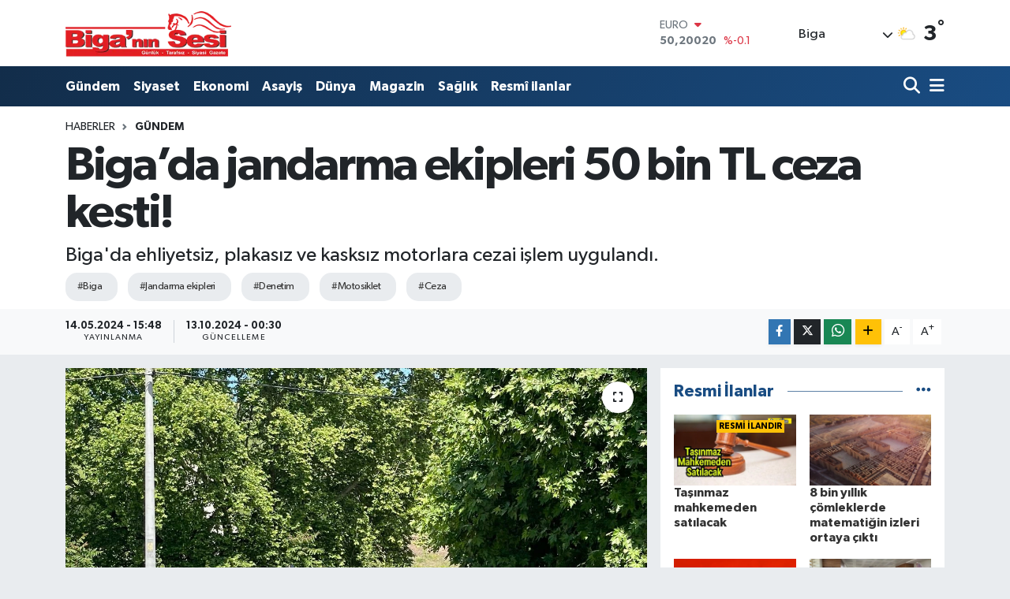

--- FILE ---
content_type: text/html;charset=UTF-8
request_url: https://www.biganinsesi.com/bigada-jandarma-ekipleri-50-bin-tl-ceza-kesti
body_size: 18895
content:
<!DOCTYPE html>
<html lang="tr" data-theme="flow">
<head>
<link rel="dns-prefetch" href="//www.biganinsesi.com">
<link rel="dns-prefetch" href="//biganinsesicom.teimg.com">
<link rel="dns-prefetch" href="//static.tebilisim.com">
<link rel="dns-prefetch" href="//cdn.p.analitik.bik.gov.tr">
<link rel="dns-prefetch" href="//www.googletagmanager.com">
<link rel="dns-prefetch" href="//www.facebook.com">
<link rel="dns-prefetch" href="//www.twitter.com">
<link rel="dns-prefetch" href="//www.instagram.com">
<link rel="dns-prefetch" href="//api.whatsapp.com">
<link rel="dns-prefetch" href="//www.w3.org">
<link rel="dns-prefetch" href="//x.com">
<link rel="dns-prefetch" href="//www.linkedin.com">
<link rel="dns-prefetch" href="//pinterest.com">
<link rel="dns-prefetch" href="//t.me">
<link rel="dns-prefetch" href="//medya.ilan.gov.tr">
<link rel="dns-prefetch" href="//facebook.com">
<link rel="dns-prefetch" href="//www.pinterest.com">
<link rel="dns-prefetch" href="//tebilisim.com">
<link rel="dns-prefetch" href="//twitter.com">

    <meta charset="utf-8">
<title>Biga’da jandarma ekipleri 50 bin TL ceza kesti! - Biganın Sesi</title>
<meta name="description" content="Biga&#039;da ehliyetsiz, plakasız ve kasksız motorlara cezai işlem uygulandı.">
<meta name="keywords" content="Biga, jandarma ekipleri, Denetim, motosiklet, ceza">
<link rel="canonical" href="https://www.biganinsesi.com/bigada-jandarma-ekipleri-50-bin-tl-ceza-kesti">
<meta name="viewport" content="width=device-width,initial-scale=1">
<meta name="X-UA-Compatible" content="IE=edge">
<meta name="robots" content="max-image-preview:large">
<meta name="theme-color" content="#122d4a">
<meta name="title" content="Biga’da jandarma ekipleri 50 bin TL ceza kesti!">
<meta name="articleSection" content="news">
<meta name="datePublished" content="2024-05-14T15:48:00+03:00">
<meta name="dateModified" content="2024-10-13T00:30:15+03:00">
<meta name="articleAuthor" content="Mehmet Özdeş">
<meta name="author" content="Mehmet Özdeş">
<link rel="amphtml" href="https://www.biganinsesi.com/bigada-jandarma-ekipleri-50-bin-tl-ceza-kesti/amp">
<meta property="og:site_name" content="Çanakkale Biganın Sesi">
<meta property="og:title" content="Biga’da jandarma ekipleri 50 bin TL ceza kesti!">
<meta property="og:description" content="Biga&#039;da ehliyetsiz, plakasız ve kasksız motorlara cezai işlem uygulandı.">
<meta property="og:url" content="https://www.biganinsesi.com/bigada-jandarma-ekipleri-50-bin-tl-ceza-kesti">
<meta property="og:image" content="https://biganinsesicom.teimg.com/biganinsesi-com/uploads/2024/05/bigada-jandarma-ekipleri-50-bin-tl-ceza-kesti.jpg">
<meta property="og:type" content="article">
<meta property="og:article:published_time" content="2024-05-14T15:48:00+03:00">
<meta property="og:article:modified_time" content="2024-10-13T00:30:15+03:00">
<meta name="twitter:card" content="summary_large_image">
<meta name="twitter:site" content="@biganinsesi">
<meta name="twitter:title" content="Biga’da jandarma ekipleri 50 bin TL ceza kesti!">
<meta name="twitter:description" content="Biga&#039;da ehliyetsiz, plakasız ve kasksız motorlara cezai işlem uygulandı.">
<meta name="twitter:image" content="https://biganinsesicom.teimg.com/biganinsesi-com/uploads/2024/05/bigada-jandarma-ekipleri-50-bin-tl-ceza-kesti.jpg">
<meta name="twitter:url" content="https://www.biganinsesi.com/bigada-jandarma-ekipleri-50-bin-tl-ceza-kesti">
<link rel="shortcut icon" type="image/x-icon" href="https://biganinsesicom.teimg.com/biganinsesi-com/uploads/2025/05/bigaosn-fav-212.png">
<link rel="manifest" href="https://www.biganinsesi.com/manifest.json?v=6.6.4" />
<link rel="preload" href="https://static.tebilisim.com/flow/assets/css/font-awesome/fa-solid-900.woff2" as="font" type="font/woff2" crossorigin />
<link rel="preload" href="https://static.tebilisim.com/flow/assets/css/font-awesome/fa-brands-400.woff2" as="font" type="font/woff2" crossorigin />
<link rel="preload" href="https://static.tebilisim.com/flow/assets/css/weather-icons/font/weathericons-regular-webfont.woff2" as="font" type="font/woff2" crossorigin />
<link rel="preload" href="https://static.tebilisim.com/flow/vendor/te/fonts/gibson/Gibson-Bold.woff2" as="font" type="font/woff2" crossorigin />
<link rel="preload" href="https://static.tebilisim.com/flow/vendor/te/fonts/gibson/Gibson-BoldItalic.woff2" as="font" type="font/woff2" crossorigin />
<link rel="preload" href="https://static.tebilisim.com/flow/vendor/te/fonts/gibson/Gibson-Italic.woff2" as="font" type="font/woff2" crossorigin />
<link rel="preload" href="https://static.tebilisim.com/flow/vendor/te/fonts/gibson/Gibson-Light.woff2" as="font" type="font/woff2" crossorigin />
<link rel="preload" href="https://static.tebilisim.com/flow/vendor/te/fonts/gibson/Gibson-LightItalic.woff2" as="font" type="font/woff2" crossorigin />
<link rel="preload" href="https://static.tebilisim.com/flow/vendor/te/fonts/gibson/Gibson-SemiBold.woff2" as="font" type="font/woff2" crossorigin />
<link rel="preload" href="https://static.tebilisim.com/flow/vendor/te/fonts/gibson/Gibson-SemiBoldItalic.woff2" as="font" type="font/woff2" crossorigin />
<link rel="preload" href="https://static.tebilisim.com/flow/vendor/te/fonts/gibson/Gibson.woff2" as="font" type="font/woff2" crossorigin />


<link rel="preload" as="style" href="https://static.tebilisim.com/flow/vendor/te/fonts/gibson.css?v=6.6.4">
<link rel="stylesheet" href="https://static.tebilisim.com/flow/vendor/te/fonts/gibson.css?v=6.6.4">

<style>:root {
        --te-link-color: #333;
        --te-link-hover-color: #000;
        --te-font: "Gibson";
        --te-secondary-font: "Gibson";
        --te-h1-font-size: 60px;
        --te-color: #122d4a;
        --te-hover-color: #194c82;
        --mm-ocd-width: 85%!important; /*  Mobil Menü Genişliği */
        --swiper-theme-color: var(--te-color)!important;
        --header-13-color: #ffc107;
    }</style><link rel="preload" as="style" href="https://static.tebilisim.com/flow/assets/vendor/bootstrap/css/bootstrap.min.css?v=6.6.4">
<link rel="stylesheet" href="https://static.tebilisim.com/flow/assets/vendor/bootstrap/css/bootstrap.min.css?v=6.6.4">
<link rel="preload" as="style" href="https://static.tebilisim.com/flow/assets/css/app6.6.4.min.css">
<link rel="stylesheet" href="https://static.tebilisim.com/flow/assets/css/app6.6.4.min.css">



<script type="application/ld+json">{"@context":"https:\/\/schema.org","@type":"WebSite","url":"https:\/\/www.biganinsesi.com","potentialAction":{"@type":"SearchAction","target":"https:\/\/www.biganinsesi.com\/arama?q={query}","query-input":"required name=query"}}</script>

<script type="application/ld+json">{"@context":"https:\/\/schema.org","@type":"NewsMediaOrganization","url":"https:\/\/www.biganinsesi.com","name":"Bigan\u0131n Sesi - Son Dakika Haberler","logo":"https:\/\/biganinsesicom.teimg.com\/biganinsesi-com\/uploads\/2024\/04\/img-6274-26201653927.png","sameAs":["https:\/\/www.facebook.com\/biganinsesi","https:\/\/www.twitter.com\/biganinsesi","https:\/\/www.instagram.com\/biganinsesi"]}</script>

<script type="application/ld+json">{"@context":"https:\/\/schema.org","@graph":[{"@type":"SiteNavigationElement","name":"Ana Sayfa","url":"https:\/\/www.biganinsesi.com","@id":"https:\/\/www.biganinsesi.com"},{"@type":"SiteNavigationElement","name":"G\u00fcndem","url":"https:\/\/www.biganinsesi.com\/gundem","@id":"https:\/\/www.biganinsesi.com\/gundem"},{"@type":"SiteNavigationElement","name":"Belde ve K\u00f6yler","url":"https:\/\/www.biganinsesi.com\/belde-ve-koyler","@id":"https:\/\/www.biganinsesi.com\/belde-ve-koyler"},{"@type":"SiteNavigationElement","name":"Belediye","url":"https:\/\/www.biganinsesi.com\/belediye","@id":"https:\/\/www.biganinsesi.com\/belediye"},{"@type":"SiteNavigationElement","name":"Spor","url":"https:\/\/www.biganinsesi.com\/spor","@id":"https:\/\/www.biganinsesi.com\/spor"},{"@type":"SiteNavigationElement","name":"Siyaset","url":"https:\/\/www.biganinsesi.com\/siyaset","@id":"https:\/\/www.biganinsesi.com\/siyaset"},{"@type":"SiteNavigationElement","name":"Tar\u0131m ve Ekonomi","url":"https:\/\/www.biganinsesi.com\/tarim-ve-ekonomi","@id":"https:\/\/www.biganinsesi.com\/tarim-ve-ekonomi"},{"@type":"SiteNavigationElement","name":"E\u011fitim","url":"https:\/\/www.biganinsesi.com\/egitim","@id":"https:\/\/www.biganinsesi.com\/egitim"},{"@type":"SiteNavigationElement","name":"Ya\u015fam","url":"https:\/\/www.biganinsesi.com\/yasam","@id":"https:\/\/www.biganinsesi.com\/yasam"},{"@type":"SiteNavigationElement","name":"Ekonomi","url":"https:\/\/www.biganinsesi.com\/ekonomi","@id":"https:\/\/www.biganinsesi.com\/ekonomi"},{"@type":"SiteNavigationElement","name":"Sa\u011fl\u0131k","url":"https:\/\/www.biganinsesi.com\/saglik","@id":"https:\/\/www.biganinsesi.com\/saglik"},{"@type":"SiteNavigationElement","name":"Magazin","url":"https:\/\/www.biganinsesi.com\/magazin","@id":"https:\/\/www.biganinsesi.com\/magazin"},{"@type":"SiteNavigationElement","name":"Teknoloji","url":"https:\/\/www.biganinsesi.com\/teknoloji","@id":"https:\/\/www.biganinsesi.com\/teknoloji"},{"@type":"SiteNavigationElement","name":"\u0130lan","url":"https:\/\/www.biganinsesi.com\/ilan","@id":"https:\/\/www.biganinsesi.com\/ilan"},{"@type":"SiteNavigationElement","name":"Ulusal","url":"https:\/\/www.biganinsesi.com\/ulusal","@id":"https:\/\/www.biganinsesi.com\/ulusal"},{"@type":"SiteNavigationElement","name":"Resm\u00ee ilanlar","url":"https:\/\/www.biganinsesi.com\/resmi-ilanlar","@id":"https:\/\/www.biganinsesi.com\/resmi-ilanlar"},{"@type":"SiteNavigationElement","name":"Asayi\u015f","url":"https:\/\/www.biganinsesi.com\/asayis","@id":"https:\/\/www.biganinsesi.com\/asayis"},{"@type":"SiteNavigationElement","name":"Genel","url":"https:\/\/www.biganinsesi.com\/genel","@id":"https:\/\/www.biganinsesi.com\/genel"},{"@type":"SiteNavigationElement","name":"Hava Durumu","url":"https:\/\/www.biganinsesi.com\/hava-durumu","@id":"https:\/\/www.biganinsesi.com\/hava-durumu"},{"@type":"SiteNavigationElement","name":"Politika","url":"https:\/\/www.biganinsesi.com\/politika","@id":"https:\/\/www.biganinsesi.com\/politika"},{"@type":"SiteNavigationElement","name":"Astroloji","url":"https:\/\/www.biganinsesi.com\/astroloji","@id":"https:\/\/www.biganinsesi.com\/astroloji"},{"@type":"SiteNavigationElement","name":"D\u00fcnya","url":"https:\/\/www.biganinsesi.com\/dunya","@id":"https:\/\/www.biganinsesi.com\/dunya"},{"@type":"SiteNavigationElement","name":"Otomobil","url":"https:\/\/www.biganinsesi.com\/otomobil","@id":"https:\/\/www.biganinsesi.com\/otomobil"},{"@type":"SiteNavigationElement","name":"K\u00fclt\u00fcr Sanat","url":"https:\/\/www.biganinsesi.com\/kultur-sanat","@id":"https:\/\/www.biganinsesi.com\/kultur-sanat"},{"@type":"SiteNavigationElement","name":"Bilim, teknoloji","url":"https:\/\/www.biganinsesi.com\/bilim-teknoloji","@id":"https:\/\/www.biganinsesi.com\/bilim-teknoloji"},{"@type":"SiteNavigationElement","name":"Ankara","url":"https:\/\/www.biganinsesi.com\/ankara","@id":"https:\/\/www.biganinsesi.com\/ankara"},{"@type":"SiteNavigationElement","name":"Gizlilik S\u00f6zle\u015fmesi","url":"https:\/\/www.biganinsesi.com\/gizlilik-sozlesmesi","@id":"https:\/\/www.biganinsesi.com\/gizlilik-sozlesmesi"},{"@type":"SiteNavigationElement","name":"\u0130leti\u015fim","url":"https:\/\/www.biganinsesi.com\/iletisim","@id":"https:\/\/www.biganinsesi.com\/iletisim"},{"@type":"SiteNavigationElement","name":"Yazarlar","url":"https:\/\/www.biganinsesi.com\/yazarlar","@id":"https:\/\/www.biganinsesi.com\/yazarlar"},{"@type":"SiteNavigationElement","name":"Foto Galeri","url":"https:\/\/www.biganinsesi.com\/foto-galeri","@id":"https:\/\/www.biganinsesi.com\/foto-galeri"},{"@type":"SiteNavigationElement","name":"Video Galeri","url":"https:\/\/www.biganinsesi.com\/video","@id":"https:\/\/www.biganinsesi.com\/video"},{"@type":"SiteNavigationElement","name":"Biyografiler","url":"https:\/\/www.biganinsesi.com\/biyografi","@id":"https:\/\/www.biganinsesi.com\/biyografi"},{"@type":"SiteNavigationElement","name":"R\u00f6portajlar","url":"https:\/\/www.biganinsesi.com\/roportaj","@id":"https:\/\/www.biganinsesi.com\/roportaj"},{"@type":"SiteNavigationElement","name":"Anketler","url":"https:\/\/www.biganinsesi.com\/anketler","@id":"https:\/\/www.biganinsesi.com\/anketler"},{"@type":"SiteNavigationElement","name":"Biga Bug\u00fcn, Yar\u0131n ve 1 Haftal\u0131k Hava Durumu Tahmini","url":"https:\/\/www.biganinsesi.com\/biga-hava-durumu","@id":"https:\/\/www.biganinsesi.com\/biga-hava-durumu"},{"@type":"SiteNavigationElement","name":"Biga Namaz Vakitleri","url":"https:\/\/www.biganinsesi.com\/biga-namaz-vakitleri","@id":"https:\/\/www.biganinsesi.com\/biga-namaz-vakitleri"},{"@type":"SiteNavigationElement","name":"Puan Durumu ve Fikst\u00fcr","url":"https:\/\/www.biganinsesi.com\/futbol\/st-super-lig-puan-durumu-ve-fikstur","@id":"https:\/\/www.biganinsesi.com\/futbol\/st-super-lig-puan-durumu-ve-fikstur"}]}</script>

<script type="application/ld+json">{"@context":"https:\/\/schema.org","@type":"BreadcrumbList","itemListElement":[{"@type":"ListItem","position":1,"item":{"@type":"Thing","@id":"https:\/\/www.biganinsesi.com","name":"Haberler"}}]}</script>
<script type="application/ld+json">{"@context":"https:\/\/schema.org","@type":"NewsArticle","headline":"Biga\u2019da jandarma ekipleri 50 bin TL ceza kesti!","articleSection":"G\u00fcndem","dateCreated":"2024-05-14T15:48:00+03:00","datePublished":"2024-05-14T15:48:00+03:00","dateModified":"2024-10-13T00:30:15+03:00","wordCount":171,"genre":"news","mainEntityOfPage":{"@type":"WebPage","@id":"https:\/\/www.biganinsesi.com\/bigada-jandarma-ekipleri-50-bin-tl-ceza-kesti"},"articleBody":"<p>Biga il\u00e7e Jandarma Trafik Ekipleri, trafik g\u00fcvenli\u011fini sa\u011flamak amac\u0131yla Biga'n\u0131n Abdia\u011fa k\u00f6y\u00fcnde mesire alan\u0131nda yo\u011fun bir denetim ger\u00e7ekle\u015ftirdi.<\/p>\r\n\r\n<p>Biga il\u00e7e Jandarma Komutanl\u0131\u011f\u0131 Jandarma Trafik Ekipleri, trafik kazalar\u0131n\u0131n neden oldu\u011fu can ve mal kay\u0131plar\u0131n\u0131 \u00f6nlemek amac\u0131yla kesintisiz bir \u015fekilde kontrol, denetim ve bilgilendirme \u00e7al\u0131\u015fmalar\u0131n\u0131 s\u00fcrd\u00fcr\u00fcyor.<\/p>\r\n\r\n<p>Yap\u0131lan denetimde, ehliyetsiz, plakas\u0131z ve kasks\u0131z olarak kullan\u0131lan motorlara cezai i\u015flem uyguland\u0131. Toplamda 7 adet kasks\u0131z ve 3 adet ehliyetsiz motosiklete 50.000 TL civar\u0131nda ceza kesildi. Biga Jandarma Komutanl\u0131\u011f\u0131'n\u0131n trafik kazalar\u0131n\u0131n \u00f6nlenmesi i\u00e7in y\u00fcr\u00fctt\u00fc\u011f\u00fc kesintisiz kontrol ve denetim \u00e7al\u0131\u015fmalar\u0131, can ve mal kay\u0131plar\u0131n\u0131n azalt\u0131lmas\u0131na katk\u0131 sa\u011fl\u0131yor.<\/p>\r\n\r\n<p>Trafik kurallar\u0131na uymayan s\u00fcr\u00fcc\u00fclere y\u00f6nelik yap\u0131lan bu t\u00fcr denetimler, toplumun trafik g\u00fcvenli\u011fi bilincinin art\u0131r\u0131lmas\u0131na ve trafik d\u00fczeninin sa\u011flanmas\u0131na \u00f6nemli bir katk\u0131 sunuyor.<\/p>\r\n\r\n<p><img height=\"1536\" src=\"https:\/\/biganinsesicom.teimg.com\/biganinsesi-com\/uploads\/2024\/05\/bigada-jandarma-ekipleri-50-bin-tl-ceza-kesti1.jpg\" width=\"2048\" \/><img height=\"1536\" src=\"https:\/\/biganinsesicom.teimg.com\/biganinsesi-com\/uploads\/2024\/05\/bigada-jandarma-ekipleri-50-bin-tl-ceza-kesti2.jpg\" width=\"2048\" \/><img height=\"1536\" src=\"https:\/\/biganinsesicom.teimg.com\/biganinsesi-com\/uploads\/2024\/05\/bigada-jandarma-ekipleri-50-bin-tl-ceza-kesti3.jpg\" width=\"2048\" \/><\/p>","description":"Biga'da ehliyetsiz, plakas\u0131z ve kasks\u0131z motorlara cezai i\u015flem uyguland\u0131.","inLanguage":"tr-TR","keywords":["Biga","jandarma ekipleri","Denetim","motosiklet","ceza"],"image":{"@type":"ImageObject","url":"https:\/\/biganinsesicom.teimg.com\/crop\/1280x720\/biganinsesi-com\/uploads\/2024\/05\/bigada-jandarma-ekipleri-50-bin-tl-ceza-kesti.jpg","width":"1280","height":"720","caption":"Biga\u2019da jandarma ekipleri 50 bin TL ceza kesti!"},"publishingPrinciples":"https:\/\/www.biganinsesi.com\/gizlilik-sozlesmesi","isFamilyFriendly":"http:\/\/schema.org\/True","isAccessibleForFree":"http:\/\/schema.org\/True","publisher":{"@type":"Organization","name":"Bigan\u0131n Sesi - Son Dakika Haberler","image":"https:\/\/biganinsesicom.teimg.com\/biganinsesi-com\/uploads\/2024\/04\/img-6274-26201653927.png","logo":{"@type":"ImageObject","url":"https:\/\/biganinsesicom.teimg.com\/biganinsesi-com\/uploads\/2024\/04\/img-6274-26201653927.png","width":"640","height":"375"}},"author":{"@type":"Person","name":"Bahar Karakurt","honorificPrefix":"","jobTitle":"","url":null}}</script>




<script>!function(){var t=document.createElement("script");t.setAttribute("src",'https://cdn.p.analitik.bik.gov.tr/tracker'+(typeof Intl!=="undefined"?(typeof (Intl||"").PluralRules!=="undefined"?'1':typeof Promise!=="undefined"?'2':typeof MutationObserver!=='undefined'?'3':'4'):'4')+'.js'),t.setAttribute("data-website-id","7945e5b3-ff9f-4bca-93a9-8b5089954cbb"),t.setAttribute("data-host-url",'//7945e5b3-ff9f-4bca-93a9-8b5089954cbb.collector.p.analitik.bik.gov.tr'),document.head.appendChild(t)}();</script>




<script async data-cfasync="false"
	src="https://www.googletagmanager.com/gtag/js?id=G-KXRVHDCLJ4"></script>
<script data-cfasync="false">
	window.dataLayer = window.dataLayer || [];
	  function gtag(){dataLayer.push(arguments);}
	  gtag('js', new Date());
	  gtag('config', 'G-KXRVHDCLJ4');
</script>




</head>




<body class="d-flex flex-column min-vh-100">

    
    

    <header class="header-1">
    <nav class="top-header navbar navbar-expand-lg navbar-light shadow-sm bg-white py-1">
        <div class="container">
                            <a class="navbar-brand me-0" href="/" title="Çanakkale Biganın Sesi">
                <img src="https://biganinsesicom.teimg.com/biganinsesi-com/uploads/2024/04/img-6274-26201653927.png" alt="Çanakkale Biganın Sesi" width="210" height="40" class="light-mode img-fluid flow-logo">
<img src="https://biganinsesicom.teimg.com/biganinsesi-com/uploads/2024/04/img-6274-26201653927.png" alt="Çanakkale Biganın Sesi" width="210" height="40" class="dark-mode img-fluid flow-logo d-none">

            </a>
                                    <div class="header-widgets d-lg-flex justify-content-end align-items-center d-none">
                <div class="position-relative overflow-hidden" style="height: 40px;">
                    <!-- PİYASALAR -->
        <div class="newsticker mini">
        <ul class="newsticker__h4 list-unstyled text-secondary" data-header="1">
            <li class="newsticker__item col dolar">
                <div>DOLAR <span class="text-success"><i class="fa fa-caret-up ms-1"></i></span> </div>
                <div class="fw-bold mb-0 d-inline-block">43,27890</div>
                <span class="d-inline-block ms-2 text-success">%0.22</span>
            </li>
            <li class="newsticker__item col euro">
                <div>EURO <span class="text-danger"><i class="fa fa-caret-down ms-1"></i></span> </div>
                <div class="fw-bold mb-0 d-inline-block">50,20020</div><span
                    class="d-inline-block ms-2 text-danger">%-0.1</span>
            </li>
            <li class="newsticker__item col sterlin">
                <div>STERLİN <span class="text-danger"><i class="fa fa-caret-down ms-1"></i></span> </div>
                <div class="fw-bold mb-0 d-inline-block">57,91460</div><span
                    class="d-inline-block ms-2 text-danger">%-0.02</span>
            </li>
            <li class="newsticker__item col altin">
                <div>G.ALTIN <span class="text-danger"><i class="fa fa-caret-down ms-1"></i></span> </div>
                <div class="fw-bold mb-0 d-inline-block">6375,38000</div>
                <span class="d-inline-block ms-2 text-danger">%-0.06</span>
            </li>
            <li class="newsticker__item col bist">
                <div>BİST100 <span class="text-success"><i class="fa fa-caret-up ms-1"></i></span> </div>
                <div class="fw-bold mb-0 d-inline-block">12.669,00</div>
                <span class="d-inline-block ms-2 text-success">%170</span>
            </li>
            <li class="newsticker__item col btc">
                <div>BITCOIN <span class="text-danger"><i class="fa fa-caret-down ms-1"></i></span> </div>
                <div class="fw-bold mb-0 d-inline-block">95.208,80</div>
                <span class="d-inline-block ms-2 text-danger">%-0.21</span>
            </li>
        </ul>
    </div>
    

                </div>
                <div class="weather-top d-none d-lg-flex justify-content-between align-items-center ms-4 weather-widget mini">
                    <!-- HAVA DURUMU -->

<input type="hidden" name="widget_setting_weathercity" value="40.26921000,27.20841000" />

            <div class="weather mx-1">
            <div class="custom-selectbox " onclick="toggleDropdown(this)" style="width: 120px">
    <div class="d-flex justify-content-between align-items-center">
        <span style="">Biga</span>
        <i class="fas fa-chevron-down" style="font-size: 14px"></i>
    </div>
    <ul class="bg-white text-dark overflow-widget" style="min-height: 100px; max-height: 300px">
                        <li>
            <a href="https://www.biganinsesi.com/canakkale-ayvacik-hava-durumu" title="Ayvacık Hava Durumu" class="text-dark">
                Ayvacık
            </a>
        </li>
                        <li>
            <a href="https://www.biganinsesi.com/canakkale-bayramic-hava-durumu" title="Bayramiç Hava Durumu" class="text-dark">
                Bayramiç
            </a>
        </li>
                        <li>
            <a href="https://www.biganinsesi.com/canakkale-biga-hava-durumu" title="Biga Hava Durumu" class="text-dark">
                Biga
            </a>
        </li>
                        <li>
            <a href="https://www.biganinsesi.com/canakkale-bozcaada-hava-durumu" title="Bozcaada Hava Durumu" class="text-dark">
                Bozcaada
            </a>
        </li>
                        <li>
            <a href="https://www.biganinsesi.com/canakkale-can-hava-durumu" title="Çan Hava Durumu" class="text-dark">
                Çan
            </a>
        </li>
                        <li>
            <a href="https://www.biganinsesi.com/canakkale-eceabat-hava-durumu" title="Eceabat Hava Durumu" class="text-dark">
                Eceabat
            </a>
        </li>
                        <li>
            <a href="https://www.biganinsesi.com/canakkale-ezine-hava-durumu" title="Ezine Hava Durumu" class="text-dark">
                Ezine
            </a>
        </li>
                        <li>
            <a href="https://www.biganinsesi.com/canakkale-gelibolu-hava-durumu" title="Gelibolu Hava Durumu" class="text-dark">
                Gelibolu
            </a>
        </li>
                        <li>
            <a href="https://www.biganinsesi.com/canakkale-gokceada-hava-durumu" title="Gökçeada Hava Durumu" class="text-dark">
                Gökçeada
            </a>
        </li>
                        <li>
            <a href="https://www.biganinsesi.com/canakkale-lapseki-hava-durumu" title="Lapseki Hava Durumu" class="text-dark">
                Lapseki
            </a>
        </li>
                        <li>
            <a href="https://www.biganinsesi.com/canakkale-hava-durumu" title="Çanakkale Hava Durumu" class="text-dark">
                Çanakkale
            </a>
        </li>
                        <li>
            <a href="https://www.biganinsesi.com/canakkale-yenice-hava-durumu" title="Yenice Hava Durumu" class="text-dark">
                Yenice
            </a>
        </li>
            </ul>
</div>

        </div>
        <div>
            <img src="//cdn.weatherapi.com/weather/64x64/day/116.png" class="condition" width="26" height="26" alt="3" />
        </div>
        <div class="weather-degree h3 mb-0 lead ms-2" data-header="1">
            <span class="degree">3</span><sup>°</sup>
        </div>
    
<div data-location='{"city":"TUXX0014"}' class="d-none"></div>


                </div>
            </div>
                        <ul class="nav d-lg-none px-2">
                
                <li class="nav-item"><a href="/arama" class="me-2" title="Ara"><i class="fa fa-search fa-lg"></i></a></li>
                <li class="nav-item"><a href="#menu" title="Ana Menü"><i class="fa fa-bars fa-lg"></i></a></li>
            </ul>
        </div>
    </nav>
    <div class="main-menu navbar navbar-expand-lg d-none d-lg-block bg-gradient-te py-1">
        <div class="container">
            <ul  class="nav fw-semibold">
        <li class="nav-item   ">
        <a href="/gundem" class="nav-link text-white" target="_self" title="Gündem">Gündem</a>
        
    </li>
        <li class="nav-item   ">
        <a href="/siyaset" class="nav-link text-white" target="_self" title="Siyaset">Siyaset</a>
        
    </li>
        <li class="nav-item   ">
        <a href="/ekonomi" class="nav-link text-white" target="_self" title="Ekonomi">Ekonomi</a>
        
    </li>
        <li class="nav-item   ">
        <a href="/asayis" class="nav-link text-white" target="_self" title="Asayiş">Asayiş</a>
        
    </li>
        <li class="nav-item   ">
        <a href="/dunya" class="nav-link text-white" target="_self" title="Dünya">Dünya</a>
        
    </li>
        <li class="nav-item   ">
        <a href="/magazin" class="nav-link text-white" target="_self" title="Magazin">Magazin</a>
        
    </li>
        <li class="nav-item   ">
        <a href="/saglik" class="nav-link text-white" target="_self" title="Sağlık">Sağlık</a>
        
    </li>
        <li class="nav-item   ">
        <a href="/resmi-ilanlar" class="nav-link text-white" target="_self" title="Resmî ilanlar">Resmî ilanlar</a>
        
    </li>
    </ul>

            <ul class="navigation-menu nav d-flex align-items-center">

                <li class="nav-item">
                    <a href="/arama" class="nav-link pe-1 text-white" title="Ara">
                        <i class="fa fa-search fa-lg"></i>
                    </a>
                </li>

                

                <li class="nav-item dropdown position-static">
                    <a class="nav-link pe-0 text-white" data-bs-toggle="dropdown" href="#" aria-haspopup="true" aria-expanded="false" title="Ana Menü">
                        <i class="fa fa-bars fa-lg"></i>
                    </a>
                    <div class="mega-menu dropdown-menu dropdown-menu-end text-capitalize shadow-lg border-0 rounded-0">

    <div class="row g-3 small p-3">

                <div class="col">
            <div class="extra-sections bg-light p-3 border">
                <a href="https://www.biganinsesi.com/canakkale-nobetci-eczaneler" title="Çanakkale Nöbetçi Eczaneler" class="d-block border-bottom pb-2 mb-2" target="_self"><i class="fa-solid fa-capsules me-2"></i>Çanakkale Nöbetçi Eczaneler</a>
<a href="https://www.biganinsesi.com/canakkale-hava-durumu" title="Çanakkale Hava Durumu" class="d-block border-bottom pb-2 mb-2" target="_self"><i class="fa-solid fa-cloud-sun me-2"></i>Çanakkale Hava Durumu</a>
<a href="https://www.biganinsesi.com/canakkale-namaz-vakitleri" title="Çanakkale Namaz Vakitleri" class="d-block border-bottom pb-2 mb-2" target="_self"><i class="fa-solid fa-mosque me-2"></i>Çanakkale Namaz Vakitleri</a>
<a href="https://www.biganinsesi.com/canakkale-trafik-durumu" title="Çanakkale Trafik Yoğunluk Haritası" class="d-block border-bottom pb-2 mb-2" target="_self"><i class="fa-solid fa-car me-2"></i>Çanakkale Trafik Yoğunluk Haritası</a>
<a href="https://www.biganinsesi.com/futbol/super-lig-puan-durumu-ve-fikstur" title="Süper Lig Puan Durumu ve Fikstür" class="d-block border-bottom pb-2 mb-2" target="_self"><i class="fa-solid fa-chart-bar me-2"></i>Süper Lig Puan Durumu ve Fikstür</a>
<a href="https://www.biganinsesi.com/tum-mansetler" title="Tüm Manşetler" class="d-block border-bottom pb-2 mb-2" target="_self"><i class="fa-solid fa-newspaper me-2"></i>Tüm Manşetler</a>
<a href="https://www.biganinsesi.com/sondakika-haberleri" title="Son Dakika Haberleri" class="d-block border-bottom pb-2 mb-2" target="_self"><i class="fa-solid fa-bell me-2"></i>Son Dakika Haberleri</a>

            </div>
        </div>
        
        <div class="col">
        <a href="/asayis" class="d-block border-bottom  pb-2 mb-2" target="_self" title="Asayiş">Asayiş</a>
            <a href="/astroloji" class="d-block border-bottom  pb-2 mb-2" target="_self" title="Astroloji">Astroloji</a>
            <a href="/belde-ve-koyler" class="d-block border-bottom  pb-2 mb-2" target="_self" title="Belde ve Köyler">Belde ve Köyler</a>
            <a href="/belediye" class="d-block border-bottom  pb-2 mb-2" target="_self" title="Belediye">Belediye</a>
            <a href="/dunya" class="d-block border-bottom  pb-2 mb-2" target="_self" title="Dünya">Dünya</a>
            <a href="/egitim" class="d-block border-bottom  pb-2 mb-2" target="_self" title="Eğitim">Eğitim</a>
            <a href="/ekonomi" class="d-block  pb-2 mb-2" target="_self" title="Ekonomi">Ekonomi</a>
        </div><div class="col">
            <a href="/genel" class="d-block border-bottom  pb-2 mb-2" target="_self" title="Genel">Genel</a>
            <a href="/gundem" class="d-block border-bottom  pb-2 mb-2" target="_self" title="Gündem">Gündem</a>
            <a href="/hava-durumu" class="d-block border-bottom  pb-2 mb-2" target="_self" title="Hava Durumu">Hava Durumu</a>
            <a href="/ilan" class="d-block border-bottom  pb-2 mb-2" target="_self" title="İlan">İlan</a>
            <a href="/kultur-sanat" class="d-block border-bottom  pb-2 mb-2" target="_self" title="Kültür Sanat">Kültür Sanat</a>
            <a href="/magazin" class="d-block border-bottom  pb-2 mb-2" target="_self" title="Magazin">Magazin</a>
            <a href="/otomobil" class="d-block  pb-2 mb-2" target="_self" title="Otomobil">Otomobil</a>
        </div><div class="col">
            <a href="/politika" class="d-block border-bottom  pb-2 mb-2" target="_self" title="Politika">Politika</a>
            <a href="/resmi-ilanlar" class="d-block border-bottom  pb-2 mb-2" target="_self" title="Resmî ilanlar">Resmî ilanlar</a>
            <a href="/saglik" class="d-block border-bottom  pb-2 mb-2" target="_self" title="Sağlık">Sağlık</a>
            <a href="/siyaset" class="d-block border-bottom  pb-2 mb-2" target="_self" title="Siyaset">Siyaset</a>
            <a href="/spor" class="d-block border-bottom  pb-2 mb-2" target="_self" title="Spor">Spor</a>
            <a href="/tarim-ve-ekonomi" class="d-block border-bottom  pb-2 mb-2" target="_self" title="Tarım ve Ekonomi">Tarım ve Ekonomi</a>
            <a href="/teknoloji" class="d-block  pb-2 mb-2" target="_self" title="Teknoloji">Teknoloji</a>
        </div><div class="col">
            <a href="/ulusal" class="d-block border-bottom  pb-2 mb-2" target="_self" title="Ulusal">Ulusal</a>
            <a href="/yasam" class="d-block border-bottom  pb-2 mb-2" target="_self" title="Yaşam">Yaşam</a>
        </div>


    </div>

    <div class="p-3 bg-light">
                <a class="me-3"
            href="https://www.facebook.com/biganinsesi" target="_blank" rel="nofollow noreferrer noopener"><i class="fab fa-facebook me-2 text-navy"></i> Facebook</a>
                        <a class="me-3"
            href="https://www.twitter.com/biganinsesi" target="_blank" rel="nofollow noreferrer noopener"><i class="fab fa-x-twitter "></i> Twitter</a>
                        <a class="me-3"
            href="https://www.instagram.com/biganinsesi" target="_blank" rel="nofollow noreferrer noopener"><i class="fab fa-instagram me-2 text-magenta"></i> Instagram</a>
                                                                <a class="" href="https://api.whatsapp.com/send?phone=02863171199" title="Whatsapp" rel="nofollow noreferrer noopener"><i
            class="fab fa-whatsapp me-2 text-navy"></i> WhatsApp İhbar Hattı</a>    </div>

    <div class="mega-menu-footer p-2 bg-te-color">
        <a class="dropdown-item text-white" href="/kunye" title="Künye / İletişim"><i class="fa fa-id-card me-2"></i> Künye / İletişim</a>
        <a class="dropdown-item text-white" href="/iletisim" title="Bize Ulaşın"><i class="fa fa-envelope me-2"></i> Bize Ulaşın</a>
        <a class="dropdown-item text-white" href="/rss-baglantilari" title="RSS Bağlantıları"><i class="fa fa-rss me-2"></i> RSS Bağlantıları</a>
        <a class="dropdown-item text-white" href="/member/login" title="Üyelik Girişi"><i class="fa fa-user me-2"></i> Üyelik Girişi</a>
    </div>


</div>

                </li>

            </ul>
        </div>
    </div>
    <ul  class="mobile-categories d-lg-none list-inline bg-white">
        <li class="list-inline-item">
        <a href="/gundem" class="text-dark" target="_self" title="Gündem">
                Gündem
        </a>
    </li>
        <li class="list-inline-item">
        <a href="/siyaset" class="text-dark" target="_self" title="Siyaset">
                Siyaset
        </a>
    </li>
        <li class="list-inline-item">
        <a href="/ekonomi" class="text-dark" target="_self" title="Ekonomi">
                Ekonomi
        </a>
    </li>
        <li class="list-inline-item">
        <a href="/asayis" class="text-dark" target="_self" title="Asayiş">
                Asayiş
        </a>
    </li>
        <li class="list-inline-item">
        <a href="/dunya" class="text-dark" target="_self" title="Dünya">
                Dünya
        </a>
    </li>
        <li class="list-inline-item">
        <a href="/magazin" class="text-dark" target="_self" title="Magazin">
                Magazin
        </a>
    </li>
        <li class="list-inline-item">
        <a href="/saglik" class="text-dark" target="_self" title="Sağlık">
                Sağlık
        </a>
    </li>
        <li class="list-inline-item">
        <a href="/resmi-ilanlar" class="text-dark" target="_self" title="Resmî ilanlar">
                Resmî ilanlar
        </a>
    </li>
    </ul>

</header>






<main class="single overflow-hidden" style="min-height: 300px">

    
    <div class="infinite" data-show-advert="1">

    

    <div class="infinite-item d-block" data-id="58480" data-category-id="57" data-reference="TE\Archive\Models\Archive" data-json-url="/service/json/featured-infinite.json">

        

        <div class="post-header pt-3 bg-white">

    <div class="container">

        
        <nav class="meta-category d-flex justify-content-lg-start" style="--bs-breadcrumb-divider: url(&#34;data:image/svg+xml,%3Csvg xmlns='http://www.w3.org/2000/svg' width='8' height='8'%3E%3Cpath d='M2.5 0L1 1.5 3.5 4 1 6.5 2.5 8l4-4-4-4z' fill='%236c757d'/%3E%3C/svg%3E&#34;);" aria-label="breadcrumb">
        <ol class="breadcrumb mb-0">
            <li class="breadcrumb-item"><a href="https://www.biganinsesi.com" class="breadcrumb_link" target="_self">Haberler</a></li>
            <li class="breadcrumb-item active fw-bold" aria-current="page"><a href="/gundem" target="_self" class="breadcrumb_link text-dark" title="Gündem">Gündem</a></li>
        </ol>
</nav>

        <h1 class="h2 fw-bold text-lg-start headline my-2" itemprop="headline">Biga’da jandarma ekipleri 50 bin TL ceza kesti!</h1>
        
        <h2 class="lead text-lg-start text-dark my-2 description" itemprop="description">Biga&#039;da ehliyetsiz, plakasız ve kasksız motorlara cezai işlem uygulandı.</h2>
        
        <div class="news-tags">
        <a href="https://www.biganinsesi.com/haberleri/biga" title="Biga" class="news-tags__link" rel="nofollow">#Biga</a>
        <a href="https://www.biganinsesi.com/haberleri/jandarma-ekipleri" title="jandarma ekipleri" class="news-tags__link" rel="nofollow">#Jandarma ekipleri</a>
        <a href="https://www.biganinsesi.com/haberleri/denetim" title="Denetim" class="news-tags__link" rel="nofollow">#Denetim</a>
        <a href="https://www.biganinsesi.com/haberleri/motosiklet" title="motosiklet" class="news-tags__link" rel="nofollow">#Motosiklet</a>
        <a href="https://www.biganinsesi.com/haberleri/ceza" title="ceza" class="news-tags__link" rel="nofollow">#Ceza</a>
    </div>

    </div>

    <div class="bg-light py-1">
        <div class="container d-flex justify-content-between align-items-center">

            <div class="meta-author">
    
    <div class="box">
    <time class="fw-bold">14.05.2024 - 15:48</time>
    <span class="info">Yayınlanma</span>
</div>
<div class="box">
    <time class="fw-bold">13.10.2024 - 00:30</time>
    <span class="info">Güncelleme</span>
</div>

    
    
    

</div>


            <div class="share-area justify-content-end align-items-center d-none d-lg-flex">

    <div class="mobile-share-button-container mb-2 d-block d-md-none">
    <button
        class="btn btn-primary btn-sm rounded-0 shadow-sm w-100"
        onclick="handleMobileShare(event, 'Biga’da jandarma ekipleri 50 bin TL ceza kesti!', 'https://www.biganinsesi.com/bigada-jandarma-ekipleri-50-bin-tl-ceza-kesti')"
        title="Paylaş"
    >
        <i class="fas fa-share-alt me-2"></i>Paylaş
    </button>
</div>

<div class="social-buttons-new d-none d-md-flex justify-content-between">
    <a
        href="https://www.facebook.com/sharer/sharer.php?u=https%3A%2F%2Fwww.biganinsesi.com%2Fbigada-jandarma-ekipleri-50-bin-tl-ceza-kesti"
        onclick="initiateDesktopShare(event, 'facebook')"
        class="btn btn-primary btn-sm rounded-0 shadow-sm me-1"
        title="Facebook'ta Paylaş"
        data-platform="facebook"
        data-share-url="https://www.biganinsesi.com/bigada-jandarma-ekipleri-50-bin-tl-ceza-kesti"
        data-share-title="Biga’da jandarma ekipleri 50 bin TL ceza kesti!"
        rel="noreferrer nofollow noopener external"
    >
        <i class="fab fa-facebook-f"></i>
    </a>

    <a
        href="https://x.com/intent/tweet?url=https%3A%2F%2Fwww.biganinsesi.com%2Fbigada-jandarma-ekipleri-50-bin-tl-ceza-kesti&text=Biga%E2%80%99da+jandarma+ekipleri+50+bin+TL+ceza+kesti%21"
        onclick="initiateDesktopShare(event, 'twitter')"
        class="btn btn-dark btn-sm rounded-0 shadow-sm me-1"
        title="X'de Paylaş"
        data-platform="twitter"
        data-share-url="https://www.biganinsesi.com/bigada-jandarma-ekipleri-50-bin-tl-ceza-kesti"
        data-share-title="Biga’da jandarma ekipleri 50 bin TL ceza kesti!"
        rel="noreferrer nofollow noopener external"
    >
        <i class="fab fa-x-twitter text-white"></i>
    </a>

    <a
        href="https://api.whatsapp.com/send?text=Biga%E2%80%99da+jandarma+ekipleri+50+bin+TL+ceza+kesti%21+-+https%3A%2F%2Fwww.biganinsesi.com%2Fbigada-jandarma-ekipleri-50-bin-tl-ceza-kesti"
        onclick="initiateDesktopShare(event, 'whatsapp')"
        class="btn btn-success btn-sm rounded-0 btn-whatsapp shadow-sm me-1"
        title="Whatsapp'ta Paylaş"
        data-platform="whatsapp"
        data-share-url="https://www.biganinsesi.com/bigada-jandarma-ekipleri-50-bin-tl-ceza-kesti"
        data-share-title="Biga’da jandarma ekipleri 50 bin TL ceza kesti!"
        rel="noreferrer nofollow noopener external"
    >
        <i class="fab fa-whatsapp fa-lg"></i>
    </a>

    <div class="dropdown">
        <button class="dropdownButton btn btn-sm rounded-0 btn-warning border-none shadow-sm me-1" type="button" data-bs-toggle="dropdown" name="socialDropdownButton" title="Daha Fazla">
            <i id="icon" class="fa fa-plus"></i>
        </button>

        <ul class="dropdown-menu dropdown-menu-end border-0 rounded-1 shadow">
            <li>
                <a
                    href="https://www.linkedin.com/sharing/share-offsite/?url=https%3A%2F%2Fwww.biganinsesi.com%2Fbigada-jandarma-ekipleri-50-bin-tl-ceza-kesti"
                    class="dropdown-item"
                    onclick="initiateDesktopShare(event, 'linkedin')"
                    data-platform="linkedin"
                    data-share-url="https://www.biganinsesi.com/bigada-jandarma-ekipleri-50-bin-tl-ceza-kesti"
                    data-share-title="Biga’da jandarma ekipleri 50 bin TL ceza kesti!"
                    rel="noreferrer nofollow noopener external"
                    title="Linkedin"
                >
                    <i class="fab fa-linkedin text-primary me-2"></i>Linkedin
                </a>
            </li>
            <li>
                <a
                    href="https://pinterest.com/pin/create/button/?url=https%3A%2F%2Fwww.biganinsesi.com%2Fbigada-jandarma-ekipleri-50-bin-tl-ceza-kesti&description=Biga%E2%80%99da+jandarma+ekipleri+50+bin+TL+ceza+kesti%21&media="
                    class="dropdown-item"
                    onclick="initiateDesktopShare(event, 'pinterest')"
                    data-platform="pinterest"
                    data-share-url="https://www.biganinsesi.com/bigada-jandarma-ekipleri-50-bin-tl-ceza-kesti"
                    data-share-title="Biga’da jandarma ekipleri 50 bin TL ceza kesti!"
                    rel="noreferrer nofollow noopener external"
                    title="Pinterest"
                >
                    <i class="fab fa-pinterest text-danger me-2"></i>Pinterest
                </a>
            </li>
            <li>
                <a
                    href="https://t.me/share/url?url=https%3A%2F%2Fwww.biganinsesi.com%2Fbigada-jandarma-ekipleri-50-bin-tl-ceza-kesti&text=Biga%E2%80%99da+jandarma+ekipleri+50+bin+TL+ceza+kesti%21"
                    class="dropdown-item"
                    onclick="initiateDesktopShare(event, 'telegram')"
                    data-platform="telegram"
                    data-share-url="https://www.biganinsesi.com/bigada-jandarma-ekipleri-50-bin-tl-ceza-kesti"
                    data-share-title="Biga’da jandarma ekipleri 50 bin TL ceza kesti!"
                    rel="noreferrer nofollow noopener external"
                    title="Telegram"
                >
                    <i class="fab fa-telegram-plane text-primary me-2"></i>Telegram
                </a>
            </li>
            <li class="border-0">
                <a class="dropdown-item" href="javascript:void(0)" onclick="printContent(event)" title="Yazdır">
                    <i class="fas fa-print text-dark me-2"></i>
                    Yazdır
                </a>
            </li>
            <li class="border-0">
                <a class="dropdown-item" href="javascript:void(0)" onclick="copyURL(event, 'https://www.biganinsesi.com/bigada-jandarma-ekipleri-50-bin-tl-ceza-kesti')" rel="noreferrer nofollow noopener external" title="Bağlantıyı Kopyala">
                    <i class="fas fa-link text-dark me-2"></i>
                    Kopyala
                </a>
            </li>
        </ul>
    </div>
</div>

<script>
    var shareableModelId = 58480;
    var shareableModelClass = 'TE\\Archive\\Models\\Archive';

    function shareCount(id, model, platform, url) {
        fetch("https://www.biganinsesi.com/sharecount", {
            method: 'POST',
            headers: {
                'Content-Type': 'application/json',
                'X-CSRF-TOKEN': document.querySelector('meta[name="csrf-token"]')?.getAttribute('content')
            },
            body: JSON.stringify({ id, model, platform, url })
        }).catch(err => console.error('Share count fetch error:', err));
    }

    function goSharePopup(url, title, width = 600, height = 400) {
        const left = (screen.width - width) / 2;
        const top = (screen.height - height) / 2;
        window.open(
            url,
            title,
            `width=${width},height=${height},left=${left},top=${top},resizable=yes,scrollbars=yes`
        );
    }

    async function handleMobileShare(event, title, url) {
        event.preventDefault();

        if (shareableModelId && shareableModelClass) {
            shareCount(shareableModelId, shareableModelClass, 'native_mobile_share', url);
        }

        const isAndroidWebView = navigator.userAgent.includes('Android') && !navigator.share;

        if (isAndroidWebView) {
            window.location.href = 'androidshare://paylas?title=' + encodeURIComponent(title) + '&url=' + encodeURIComponent(url);
            return;
        }

        if (navigator.share) {
            try {
                await navigator.share({ title: title, url: url });
            } catch (error) {
                if (error.name !== 'AbortError') {
                    console.error('Web Share API failed:', error);
                }
            }
        } else {
            alert("Bu cihaz paylaşımı desteklemiyor.");
        }
    }

    function initiateDesktopShare(event, platformOverride = null) {
        event.preventDefault();
        const anchor = event.currentTarget;
        const platform = platformOverride || anchor.dataset.platform;
        const webShareUrl = anchor.href;
        const contentUrl = anchor.dataset.shareUrl || webShareUrl;

        if (shareableModelId && shareableModelClass && platform) {
            shareCount(shareableModelId, shareableModelClass, platform, contentUrl);
        }

        goSharePopup(webShareUrl, platform ? platform.charAt(0).toUpperCase() + platform.slice(1) : "Share");
    }

    function copyURL(event, urlToCopy) {
        event.preventDefault();
        navigator.clipboard.writeText(urlToCopy).then(() => {
            alert('Bağlantı panoya kopyalandı!');
        }).catch(err => {
            console.error('Could not copy text: ', err);
            try {
                const textArea = document.createElement("textarea");
                textArea.value = urlToCopy;
                textArea.style.position = "fixed";
                document.body.appendChild(textArea);
                textArea.focus();
                textArea.select();
                document.execCommand('copy');
                document.body.removeChild(textArea);
                alert('Bağlantı panoya kopyalandı!');
            } catch (fallbackErr) {
                console.error('Fallback copy failed:', fallbackErr);
            }
        });
    }

    function printContent(event) {
        event.preventDefault();

        const triggerElement = event.currentTarget;
        const contextContainer = triggerElement.closest('.infinite-item') || document;

        const header      = contextContainer.querySelector('.post-header');
        const media       = contextContainer.querySelector('.news-section .col-lg-8 .inner, .news-section .col-lg-8 .ratio, .news-section .col-lg-8 iframe');
        const articleBody = contextContainer.querySelector('.article-text');

        if (!header && !media && !articleBody) {
            window.print();
            return;
        }

        let printHtml = '';
        
        if (header) {
            const titleEl = header.querySelector('h1');
            const descEl  = header.querySelector('.description, h2.lead');

            let cleanHeaderHtml = '<div class="printed-header">';
            if (titleEl) cleanHeaderHtml += titleEl.outerHTML;
            if (descEl)  cleanHeaderHtml += descEl.outerHTML;
            cleanHeaderHtml += '</div>';

            printHtml += cleanHeaderHtml;
        }

        if (media) {
            printHtml += media.outerHTML;
        }

        if (articleBody) {
            const articleClone = articleBody.cloneNode(true);
            articleClone.querySelectorAll('.post-flash').forEach(function (el) {
                el.parentNode.removeChild(el);
            });
            printHtml += articleClone.outerHTML;
        }
        const iframe = document.createElement('iframe');
        iframe.style.position = 'fixed';
        iframe.style.right = '0';
        iframe.style.bottom = '0';
        iframe.style.width = '0';
        iframe.style.height = '0';
        iframe.style.border = '0';
        document.body.appendChild(iframe);

        const frameWindow = iframe.contentWindow || iframe;
        const title = document.title || 'Yazdır';
        const headStyles = Array.from(document.querySelectorAll('link[rel="stylesheet"], style'))
            .map(el => el.outerHTML)
            .join('');

        iframe.onload = function () {
            try {
                frameWindow.focus();
                frameWindow.print();
            } finally {
                setTimeout(function () {
                    document.body.removeChild(iframe);
                }, 1000);
            }
        };

        const doc = frameWindow.document;
        doc.open();
        doc.write(`
            <!doctype html>
            <html lang="tr">
                <head>
<link rel="dns-prefetch" href="//www.biganinsesi.com">
<link rel="dns-prefetch" href="//biganinsesicom.teimg.com">
<link rel="dns-prefetch" href="//static.tebilisim.com">
<link rel="dns-prefetch" href="//cdn.p.analitik.bik.gov.tr">
<link rel="dns-prefetch" href="//www.googletagmanager.com">
<link rel="dns-prefetch" href="//www.facebook.com">
<link rel="dns-prefetch" href="//www.twitter.com">
<link rel="dns-prefetch" href="//www.instagram.com">
<link rel="dns-prefetch" href="//api.whatsapp.com">
<link rel="dns-prefetch" href="//www.w3.org">
<link rel="dns-prefetch" href="//x.com">
<link rel="dns-prefetch" href="//www.linkedin.com">
<link rel="dns-prefetch" href="//pinterest.com">
<link rel="dns-prefetch" href="//t.me">
<link rel="dns-prefetch" href="//medya.ilan.gov.tr">
<link rel="dns-prefetch" href="//facebook.com">
<link rel="dns-prefetch" href="//www.pinterest.com">
<link rel="dns-prefetch" href="//tebilisim.com">
<link rel="dns-prefetch" href="//twitter.com">
                    <meta charset="utf-8">
                    <title>${title}</title>
                    ${headStyles}
                    <style>
                        html, body {
                            margin: 0;
                            padding: 0;
                            background: #ffffff;
                        }
                        .printed-article {
                            margin: 0;
                            padding: 20px;
                            box-shadow: none;
                            background: #ffffff;
                        }
                    </style>
                </head>
                <body>
                    <div class="printed-article">
                        ${printHtml}
                    </div>
                </body>
            </html>
        `);
        doc.close();
    }

    var dropdownButton = document.querySelector('.dropdownButton');
    if (dropdownButton) {
        var icon = dropdownButton.querySelector('#icon');
        var parentDropdown = dropdownButton.closest('.dropdown');
        if (parentDropdown && icon) {
            parentDropdown.addEventListener('show.bs.dropdown', function () {
                icon.classList.remove('fa-plus');
                icon.classList.add('fa-minus');
            });
            parentDropdown.addEventListener('hide.bs.dropdown', function () {
                icon.classList.remove('fa-minus');
                icon.classList.add('fa-plus');
            });
        }
    }
</script>

    
        
            <a href="#" title="Metin boyutunu küçült" class="te-textDown btn btn-sm btn-white rounded-0 me-1">A<sup>-</sup></a>
            <a href="#" title="Metin boyutunu büyüt" class="te-textUp btn btn-sm btn-white rounded-0 me-1">A<sup>+</sup></a>

            
        

    
</div>



        </div>


    </div>


</div>




        <div class="container g-0 g-sm-4">

            <div class="news-section overflow-hidden mt-lg-3">
                <div class="row g-3">
                    <div class="col-lg-8">

                        <div class="inner">
    <a href="https://biganinsesicom.teimg.com/crop/1280x720/biganinsesi-com/uploads/2024/05/bigada-jandarma-ekipleri-50-bin-tl-ceza-kesti.jpg" class="position-relative d-block" data-fancybox>
                        <div class="zoom-in-out m-3">
            <i class="fa fa-expand" style="font-size: 14px"></i>
        </div>
        <img class="img-fluid" src="https://biganinsesicom.teimg.com/crop/1280x720/biganinsesi-com/uploads/2024/05/bigada-jandarma-ekipleri-50-bin-tl-ceza-kesti.jpg" alt="Biga’da jandarma ekipleri 50 bin TL ceza kesti!" width="860" height="504" loading="eager" fetchpriority="high" decoding="async" style="width:100%; aspect-ratio: 860 / 504;" />
            </a>
</div>





                        <div class="d-flex d-lg-none justify-content-between align-items-center p-2">

    <div class="mobile-share-button-container mb-2 d-block d-md-none">
    <button
        class="btn btn-primary btn-sm rounded-0 shadow-sm w-100"
        onclick="handleMobileShare(event, 'Biga’da jandarma ekipleri 50 bin TL ceza kesti!', 'https://www.biganinsesi.com/bigada-jandarma-ekipleri-50-bin-tl-ceza-kesti')"
        title="Paylaş"
    >
        <i class="fas fa-share-alt me-2"></i>Paylaş
    </button>
</div>

<div class="social-buttons-new d-none d-md-flex justify-content-between">
    <a
        href="https://www.facebook.com/sharer/sharer.php?u=https%3A%2F%2Fwww.biganinsesi.com%2Fbigada-jandarma-ekipleri-50-bin-tl-ceza-kesti"
        onclick="initiateDesktopShare(event, 'facebook')"
        class="btn btn-primary btn-sm rounded-0 shadow-sm me-1"
        title="Facebook'ta Paylaş"
        data-platform="facebook"
        data-share-url="https://www.biganinsesi.com/bigada-jandarma-ekipleri-50-bin-tl-ceza-kesti"
        data-share-title="Biga’da jandarma ekipleri 50 bin TL ceza kesti!"
        rel="noreferrer nofollow noopener external"
    >
        <i class="fab fa-facebook-f"></i>
    </a>

    <a
        href="https://x.com/intent/tweet?url=https%3A%2F%2Fwww.biganinsesi.com%2Fbigada-jandarma-ekipleri-50-bin-tl-ceza-kesti&text=Biga%E2%80%99da+jandarma+ekipleri+50+bin+TL+ceza+kesti%21"
        onclick="initiateDesktopShare(event, 'twitter')"
        class="btn btn-dark btn-sm rounded-0 shadow-sm me-1"
        title="X'de Paylaş"
        data-platform="twitter"
        data-share-url="https://www.biganinsesi.com/bigada-jandarma-ekipleri-50-bin-tl-ceza-kesti"
        data-share-title="Biga’da jandarma ekipleri 50 bin TL ceza kesti!"
        rel="noreferrer nofollow noopener external"
    >
        <i class="fab fa-x-twitter text-white"></i>
    </a>

    <a
        href="https://api.whatsapp.com/send?text=Biga%E2%80%99da+jandarma+ekipleri+50+bin+TL+ceza+kesti%21+-+https%3A%2F%2Fwww.biganinsesi.com%2Fbigada-jandarma-ekipleri-50-bin-tl-ceza-kesti"
        onclick="initiateDesktopShare(event, 'whatsapp')"
        class="btn btn-success btn-sm rounded-0 btn-whatsapp shadow-sm me-1"
        title="Whatsapp'ta Paylaş"
        data-platform="whatsapp"
        data-share-url="https://www.biganinsesi.com/bigada-jandarma-ekipleri-50-bin-tl-ceza-kesti"
        data-share-title="Biga’da jandarma ekipleri 50 bin TL ceza kesti!"
        rel="noreferrer nofollow noopener external"
    >
        <i class="fab fa-whatsapp fa-lg"></i>
    </a>

    <div class="dropdown">
        <button class="dropdownButton btn btn-sm rounded-0 btn-warning border-none shadow-sm me-1" type="button" data-bs-toggle="dropdown" name="socialDropdownButton" title="Daha Fazla">
            <i id="icon" class="fa fa-plus"></i>
        </button>

        <ul class="dropdown-menu dropdown-menu-end border-0 rounded-1 shadow">
            <li>
                <a
                    href="https://www.linkedin.com/sharing/share-offsite/?url=https%3A%2F%2Fwww.biganinsesi.com%2Fbigada-jandarma-ekipleri-50-bin-tl-ceza-kesti"
                    class="dropdown-item"
                    onclick="initiateDesktopShare(event, 'linkedin')"
                    data-platform="linkedin"
                    data-share-url="https://www.biganinsesi.com/bigada-jandarma-ekipleri-50-bin-tl-ceza-kesti"
                    data-share-title="Biga’da jandarma ekipleri 50 bin TL ceza kesti!"
                    rel="noreferrer nofollow noopener external"
                    title="Linkedin"
                >
                    <i class="fab fa-linkedin text-primary me-2"></i>Linkedin
                </a>
            </li>
            <li>
                <a
                    href="https://pinterest.com/pin/create/button/?url=https%3A%2F%2Fwww.biganinsesi.com%2Fbigada-jandarma-ekipleri-50-bin-tl-ceza-kesti&description=Biga%E2%80%99da+jandarma+ekipleri+50+bin+TL+ceza+kesti%21&media="
                    class="dropdown-item"
                    onclick="initiateDesktopShare(event, 'pinterest')"
                    data-platform="pinterest"
                    data-share-url="https://www.biganinsesi.com/bigada-jandarma-ekipleri-50-bin-tl-ceza-kesti"
                    data-share-title="Biga’da jandarma ekipleri 50 bin TL ceza kesti!"
                    rel="noreferrer nofollow noopener external"
                    title="Pinterest"
                >
                    <i class="fab fa-pinterest text-danger me-2"></i>Pinterest
                </a>
            </li>
            <li>
                <a
                    href="https://t.me/share/url?url=https%3A%2F%2Fwww.biganinsesi.com%2Fbigada-jandarma-ekipleri-50-bin-tl-ceza-kesti&text=Biga%E2%80%99da+jandarma+ekipleri+50+bin+TL+ceza+kesti%21"
                    class="dropdown-item"
                    onclick="initiateDesktopShare(event, 'telegram')"
                    data-platform="telegram"
                    data-share-url="https://www.biganinsesi.com/bigada-jandarma-ekipleri-50-bin-tl-ceza-kesti"
                    data-share-title="Biga’da jandarma ekipleri 50 bin TL ceza kesti!"
                    rel="noreferrer nofollow noopener external"
                    title="Telegram"
                >
                    <i class="fab fa-telegram-plane text-primary me-2"></i>Telegram
                </a>
            </li>
            <li class="border-0">
                <a class="dropdown-item" href="javascript:void(0)" onclick="printContent(event)" title="Yazdır">
                    <i class="fas fa-print text-dark me-2"></i>
                    Yazdır
                </a>
            </li>
            <li class="border-0">
                <a class="dropdown-item" href="javascript:void(0)" onclick="copyURL(event, 'https://www.biganinsesi.com/bigada-jandarma-ekipleri-50-bin-tl-ceza-kesti')" rel="noreferrer nofollow noopener external" title="Bağlantıyı Kopyala">
                    <i class="fas fa-link text-dark me-2"></i>
                    Kopyala
                </a>
            </li>
        </ul>
    </div>
</div>

<script>
    var shareableModelId = 58480;
    var shareableModelClass = 'TE\\Archive\\Models\\Archive';

    function shareCount(id, model, platform, url) {
        fetch("https://www.biganinsesi.com/sharecount", {
            method: 'POST',
            headers: {
                'Content-Type': 'application/json',
                'X-CSRF-TOKEN': document.querySelector('meta[name="csrf-token"]')?.getAttribute('content')
            },
            body: JSON.stringify({ id, model, platform, url })
        }).catch(err => console.error('Share count fetch error:', err));
    }

    function goSharePopup(url, title, width = 600, height = 400) {
        const left = (screen.width - width) / 2;
        const top = (screen.height - height) / 2;
        window.open(
            url,
            title,
            `width=${width},height=${height},left=${left},top=${top},resizable=yes,scrollbars=yes`
        );
    }

    async function handleMobileShare(event, title, url) {
        event.preventDefault();

        if (shareableModelId && shareableModelClass) {
            shareCount(shareableModelId, shareableModelClass, 'native_mobile_share', url);
        }

        const isAndroidWebView = navigator.userAgent.includes('Android') && !navigator.share;

        if (isAndroidWebView) {
            window.location.href = 'androidshare://paylas?title=' + encodeURIComponent(title) + '&url=' + encodeURIComponent(url);
            return;
        }

        if (navigator.share) {
            try {
                await navigator.share({ title: title, url: url });
            } catch (error) {
                if (error.name !== 'AbortError') {
                    console.error('Web Share API failed:', error);
                }
            }
        } else {
            alert("Bu cihaz paylaşımı desteklemiyor.");
        }
    }

    function initiateDesktopShare(event, platformOverride = null) {
        event.preventDefault();
        const anchor = event.currentTarget;
        const platform = platformOverride || anchor.dataset.platform;
        const webShareUrl = anchor.href;
        const contentUrl = anchor.dataset.shareUrl || webShareUrl;

        if (shareableModelId && shareableModelClass && platform) {
            shareCount(shareableModelId, shareableModelClass, platform, contentUrl);
        }

        goSharePopup(webShareUrl, platform ? platform.charAt(0).toUpperCase() + platform.slice(1) : "Share");
    }

    function copyURL(event, urlToCopy) {
        event.preventDefault();
        navigator.clipboard.writeText(urlToCopy).then(() => {
            alert('Bağlantı panoya kopyalandı!');
        }).catch(err => {
            console.error('Could not copy text: ', err);
            try {
                const textArea = document.createElement("textarea");
                textArea.value = urlToCopy;
                textArea.style.position = "fixed";
                document.body.appendChild(textArea);
                textArea.focus();
                textArea.select();
                document.execCommand('copy');
                document.body.removeChild(textArea);
                alert('Bağlantı panoya kopyalandı!');
            } catch (fallbackErr) {
                console.error('Fallback copy failed:', fallbackErr);
            }
        });
    }

    function printContent(event) {
        event.preventDefault();

        const triggerElement = event.currentTarget;
        const contextContainer = triggerElement.closest('.infinite-item') || document;

        const header      = contextContainer.querySelector('.post-header');
        const media       = contextContainer.querySelector('.news-section .col-lg-8 .inner, .news-section .col-lg-8 .ratio, .news-section .col-lg-8 iframe');
        const articleBody = contextContainer.querySelector('.article-text');

        if (!header && !media && !articleBody) {
            window.print();
            return;
        }

        let printHtml = '';
        
        if (header) {
            const titleEl = header.querySelector('h1');
            const descEl  = header.querySelector('.description, h2.lead');

            let cleanHeaderHtml = '<div class="printed-header">';
            if (titleEl) cleanHeaderHtml += titleEl.outerHTML;
            if (descEl)  cleanHeaderHtml += descEl.outerHTML;
            cleanHeaderHtml += '</div>';

            printHtml += cleanHeaderHtml;
        }

        if (media) {
            printHtml += media.outerHTML;
        }

        if (articleBody) {
            const articleClone = articleBody.cloneNode(true);
            articleClone.querySelectorAll('.post-flash').forEach(function (el) {
                el.parentNode.removeChild(el);
            });
            printHtml += articleClone.outerHTML;
        }
        const iframe = document.createElement('iframe');
        iframe.style.position = 'fixed';
        iframe.style.right = '0';
        iframe.style.bottom = '0';
        iframe.style.width = '0';
        iframe.style.height = '0';
        iframe.style.border = '0';
        document.body.appendChild(iframe);

        const frameWindow = iframe.contentWindow || iframe;
        const title = document.title || 'Yazdır';
        const headStyles = Array.from(document.querySelectorAll('link[rel="stylesheet"], style'))
            .map(el => el.outerHTML)
            .join('');

        iframe.onload = function () {
            try {
                frameWindow.focus();
                frameWindow.print();
            } finally {
                setTimeout(function () {
                    document.body.removeChild(iframe);
                }, 1000);
            }
        };

        const doc = frameWindow.document;
        doc.open();
        doc.write(`
            <!doctype html>
            <html lang="tr">
                <head>
<link rel="dns-prefetch" href="//www.biganinsesi.com">
<link rel="dns-prefetch" href="//biganinsesicom.teimg.com">
<link rel="dns-prefetch" href="//static.tebilisim.com">
<link rel="dns-prefetch" href="//cdn.p.analitik.bik.gov.tr">
<link rel="dns-prefetch" href="//www.googletagmanager.com">
<link rel="dns-prefetch" href="//www.facebook.com">
<link rel="dns-prefetch" href="//www.twitter.com">
<link rel="dns-prefetch" href="//www.instagram.com">
<link rel="dns-prefetch" href="//api.whatsapp.com">
<link rel="dns-prefetch" href="//www.w3.org">
<link rel="dns-prefetch" href="//x.com">
<link rel="dns-prefetch" href="//www.linkedin.com">
<link rel="dns-prefetch" href="//pinterest.com">
<link rel="dns-prefetch" href="//t.me">
<link rel="dns-prefetch" href="//medya.ilan.gov.tr">
<link rel="dns-prefetch" href="//facebook.com">
<link rel="dns-prefetch" href="//www.pinterest.com">
<link rel="dns-prefetch" href="//tebilisim.com">
<link rel="dns-prefetch" href="//twitter.com">
                    <meta charset="utf-8">
                    <title>${title}</title>
                    ${headStyles}
                    <style>
                        html, body {
                            margin: 0;
                            padding: 0;
                            background: #ffffff;
                        }
                        .printed-article {
                            margin: 0;
                            padding: 20px;
                            box-shadow: none;
                            background: #ffffff;
                        }
                    </style>
                </head>
                <body>
                    <div class="printed-article">
                        ${printHtml}
                    </div>
                </body>
            </html>
        `);
        doc.close();
    }

    var dropdownButton = document.querySelector('.dropdownButton');
    if (dropdownButton) {
        var icon = dropdownButton.querySelector('#icon');
        var parentDropdown = dropdownButton.closest('.dropdown');
        if (parentDropdown && icon) {
            parentDropdown.addEventListener('show.bs.dropdown', function () {
                icon.classList.remove('fa-plus');
                icon.classList.add('fa-minus');
            });
            parentDropdown.addEventListener('hide.bs.dropdown', function () {
                icon.classList.remove('fa-minus');
                icon.classList.add('fa-plus');
            });
        }
    }
</script>

    
        
        <div class="google-news share-are text-end">

            <a href="#" title="Metin boyutunu küçült" class="te-textDown btn btn-sm btn-white rounded-0 me-1">A<sup>-</sup></a>
            <a href="#" title="Metin boyutunu büyüt" class="te-textUp btn btn-sm btn-white rounded-0 me-1">A<sup>+</sup></a>

            
        </div>
        

    
</div>


                        <div class="card border-0 rounded-0 mb-3">
                            <div class="article-text container-padding" data-text-id="58480" property="articleBody">
                                
                                <p>Biga ilçe Jandarma Trafik Ekipleri, trafik güvenliğini sağlamak amacıyla Biga'nın Abdiağa köyünde mesire alanında yoğun bir denetim gerçekleştirdi.</p>

<p>Biga ilçe Jandarma Komutanlığı Jandarma Trafik Ekipleri, trafik kazalarının neden olduğu can ve mal kayıplarını önlemek amacıyla kesintisiz bir şekilde kontrol, denetim ve bilgilendirme çalışmalarını sürdürüyor.</p>

<p>Yapılan denetimde, ehliyetsiz, plakasız ve kasksız olarak kullanılan motorlara cezai işlem uygulandı. Toplamda 7 adet kasksız ve 3 adet ehliyetsiz motosiklete 50.000 TL civarında ceza kesildi. Biga Jandarma Komutanlığı'nın trafik kazalarının önlenmesi için yürüttüğü kesintisiz kontrol ve denetim çalışmaları, can ve mal kayıplarının azaltılmasına katkı sağlıyor.</p>

<p>Trafik kurallarına uymayan sürücülere yönelik yapılan bu tür denetimler, toplumun trafik güvenliği bilincinin artırılmasına ve trafik düzeninin sağlanmasına önemli bir katkı sunuyor.</p>

<p><img height="1536" src="https://biganinsesicom.teimg.com/biganinsesi-com/uploads/2024/05/bigada-jandarma-ekipleri-50-bin-tl-ceza-kesti1.jpg" width="2048" /><img height="1536" src="https://biganinsesicom.teimg.com/biganinsesi-com/uploads/2024/05/bigada-jandarma-ekipleri-50-bin-tl-ceza-kesti2.jpg" width="2048" /><img height="1536" src="https://biganinsesicom.teimg.com/biganinsesi-com/uploads/2024/05/bigada-jandarma-ekipleri-50-bin-tl-ceza-kesti3.jpg" width="2048" /></p><div class="article-source py-3 small border-top ">
                        <span class="reporter-name"><strong>Muhabir: </strong>Mehmet Özdeş</span>
            </div>

                                                                
                            </div>
                        </div>

                        <div class="editors-choice my-3">
        <div class="row g-2">
                            <div class="col-12">
                    <a class="d-block bg-te-color p-1" href="/canakkale-bigada-sokakta-yasam-mucadelesinde-yeni-gelisme" title="Çanakkale Biga’da Sokakta Yaşam Mücadelesinde Yeni Gelişme" target="_self">
                        <div class="row g-1 align-items-center">
                            <div class="col-5 col-sm-3">
                                <img src="https://biganinsesicom.teimg.com/crop/250x150/biganinsesi-com/uploads/2025/10/canakkale-biga-2.jpg" loading="lazy" width="860" height="504"
                                    alt="Çanakkale Biga’da Sokakta Yaşam Mücadelesinde Yeni Gelişme" class="img-fluid">
                            </div>
                            <div class="col-7 col-sm-9">
                                <div class="post-flash-heading p-2 text-white">
                                    <span class="mini-title d-none d-md-inline">Editörün Seçtiği</span>
                                    <div class="h4 title-3-line mb-0 fw-bold lh-sm">
                                        Çanakkale Biga’da Sokakta Yaşam Mücadelesinde Yeni Gelişme
                                    </div>
                                </div>
                            </div>
                        </div>
                    </a>
                </div>
                    </div>
    </div>





                        

                        <div class="related-news my-3 bg-white p-3">
    <div class="section-title d-flex mb-3 align-items-center">
        <div class="h2 lead flex-shrink-1 text-te-color m-0 text-nowrap fw-bold">Bunlar da ilginizi çekebilir</div>
        <div class="flex-grow-1 title-line ms-3"></div>
    </div>
    <div class="row g-3">
                <div class="col-6 col-lg-4">
            <a href="/bigada-kritik-komisyon-kuruldu" title="Biga’da kritik komisyon kuruldu" target="_self">
                <img class="img-fluid" src="https://biganinsesicom.teimg.com/crop/250x150/biganinsesi-com/uploads/2026/01/bir-baslik-ekleyin-2026-01-17t150015006.jpg" width="860" height="504" alt="Biga’da kritik komisyon kuruldu"></a>
                <h3 class="h5 mt-1">
                    <a href="/bigada-kritik-komisyon-kuruldu" title="Biga’da kritik komisyon kuruldu" target="_self">Biga’da kritik komisyon kuruldu</a>
                </h3>
            </a>
        </div>
                <div class="col-6 col-lg-4">
            <a href="/biga-devlet-hastanesinde-girisler-degisiyor" title="Biga Devlet Hastanesi’nde girişler değişiyor!" target="_self">
                <img class="img-fluid" src="https://biganinsesicom.teimg.com/crop/250x150/biganinsesi-com/uploads/2026/01/bir-baslik-ekleyin-2026-01-17t145447961.jpg" width="860" height="504" alt="Biga Devlet Hastanesi’nde girişler değişiyor!"></a>
                <h3 class="h5 mt-1">
                    <a href="/biga-devlet-hastanesinde-girisler-degisiyor" title="Biga Devlet Hastanesi’nde girişler değişiyor!" target="_self">Biga Devlet Hastanesi’nde girişler değişiyor!</a>
                </h3>
            </a>
        </div>
                <div class="col-6 col-lg-4">
            <a href="/evde-bakim-yardiminda-yeni-donem" title="Evde Bakım Yardımında Yeni Dönem" target="_self">
                <img class="img-fluid" src="https://biganinsesicom.teimg.com/crop/250x150/biganinsesi-com/uploads/2026/01/thumbs-b-c-ca767b7712de4b96fe4054ba6a6262b4.jpg" width="860" height="504" alt="Evde Bakım Yardımında Yeni Dönem"></a>
                <h3 class="h5 mt-1">
                    <a href="/evde-bakim-yardiminda-yeni-donem" title="Evde Bakım Yardımında Yeni Dönem" target="_self">Evde Bakım Yardımında Yeni Dönem</a>
                </h3>
            </a>
        </div>
                <div class="col-6 col-lg-4">
            <a href="/gecen-yilin-aci-tablosu" title="Geçen Yılın Acı Tablosu" target="_self">
                <img class="img-fluid" src="https://biganinsesicom.teimg.com/crop/250x150/biganinsesi-com/uploads/2026/01/thumbs-b-c-6cd5612e758f0271e527a5ae466486d2.jpg" width="860" height="504" alt="Geçen Yılın Acı Tablosu"></a>
                <h3 class="h5 mt-1">
                    <a href="/gecen-yilin-aci-tablosu" title="Geçen Yılın Acı Tablosu" target="_self">Geçen Yılın Acı Tablosu</a>
                </h3>
            </a>
        </div>
                <div class="col-6 col-lg-4">
            <a href="/baskan-unal-ozcan-esnafi-cikmaza-degil-sisteme-dahil-edin" title="Başkan Ünal Özcan: “Esnafı Çıkmaza Değil, Sisteme Dahil Edin!”" target="_self">
                <img class="img-fluid" src="https://biganinsesicom.teimg.com/crop/250x150/biganinsesi-com/uploads/2026/01/bir-baslik-ekleyin-2026-01-17t135036007.jpg" width="860" height="504" alt="Başkan Ünal Özcan: “Esnafı Çıkmaza Değil, Sisteme Dahil Edin!”"></a>
                <h3 class="h5 mt-1">
                    <a href="/baskan-unal-ozcan-esnafi-cikmaza-degil-sisteme-dahil-edin" title="Başkan Ünal Özcan: “Esnafı Çıkmaza Değil, Sisteme Dahil Edin!”" target="_self">Başkan Ünal Özcan: “Esnafı Çıkmaza Değil, Sisteme Dahil Edin!”</a>
                </h3>
            </a>
        </div>
                <div class="col-6 col-lg-4">
            <a href="/canakkale-beyaza-teslim-termometreler-eksiye-dusuyor" title="Çanakkale beyaza teslim: Termometreler eksiye düşüyor!" target="_self">
                <img class="img-fluid" src="https://biganinsesicom.teimg.com/crop/250x150/biganinsesi-com/uploads/2026/01/bir-baslik-ekleyin-2026-01-17t131839323.jpg" width="860" height="504" alt="Çanakkale beyaza teslim: Termometreler eksiye düşüyor!"></a>
                <h3 class="h5 mt-1">
                    <a href="/canakkale-beyaza-teslim-termometreler-eksiye-dusuyor" title="Çanakkale beyaza teslim: Termometreler eksiye düşüyor!" target="_self">Çanakkale beyaza teslim: Termometreler eksiye düşüyor!</a>
                </h3>
            </a>
        </div>
            </div>
</div>


                        

                                                    <div id="comments" class="bg-white mb-3 p-3">

    
    <div>
        <div class="section-title d-flex mb-3 align-items-center">
            <div class="h2 lead flex-shrink-1 text-te-color m-0 text-nowrap fw-bold">Yorumlar </div>
            <div class="flex-grow-1 title-line ms-3"></div>
        </div>


        <form method="POST" action="https://www.biganinsesi.com/comments/add" accept-charset="UTF-8" id="form_58480"><input name="_token" type="hidden" value="yKxoHNX7zAjoLHAnrKadMw6Xsa3FyX7cqsIuQ34i">
        <div id="nova_honeypot_tJN5uvhRZ8yhIcXZ_wrap" style="display: none" aria-hidden="true">
        <input id="nova_honeypot_tJN5uvhRZ8yhIcXZ"
               name="nova_honeypot_tJN5uvhRZ8yhIcXZ"
               type="text"
               value=""
                              autocomplete="nope"
               tabindex="-1">
        <input name="valid_from"
               type="text"
               value="[base64]"
                              autocomplete="off"
               tabindex="-1">
    </div>
        <input name="reference_id" type="hidden" value="58480">
        <input name="reference_type" type="hidden" value="TE\Archive\Models\Archive">
        <input name="parent_id" type="hidden" value="0">


        <div class="form-row">
            <div class="form-group mb-3">
                <textarea class="form-control" rows="3" placeholder="Yorumlarınızı ve düşüncelerinizi bizimle paylaşın" required name="body" cols="50"></textarea>
            </div>
            <div class="form-group mb-3">
                <input class="form-control" placeholder="Adınız soyadınız" required name="name" type="text">
            </div>


            
            <div class="form-group mb-3">
                <button type="submit" class="btn btn-te-color add-comment" data-id="58480" data-reference="TE\Archive\Models\Archive">
                    <span class="spinner-border spinner-border-sm d-none"></span>
                    Gönder
                </button>
            </div>


        </div>

        
        </form>

        <div id="comment-area" class="comment_read_58480" data-post-id="58480" data-model="TE\Archive\Models\Archive" data-action="/comments/list" ></div>

        
    </div>
</div>

                        

                    </div>

                    <div class="col-lg-4">
                        <!-- SECONDARY SIDEBAR -->
                        <section class="category-block mb-3 p-3 bg-white">
                <div class="section-title d-flex mb-3 align-items-center">
            <h2 class="lead flex-shrink-1 text-te-color m-0 fw-bold">Resmi İlanlar</h2>
            <div class="flex-grow-1 title-line mx-3"></div>
            <div class="flex-shrink-1"><a href="/resmi-ilanlar" title="Tümü" class="text-te-color"><i
                        class="fa fa-ellipsis-h fa-lg"></i></a></div>
        </div>
                <div class="row g-3">
                                    <div class="col-6  bik-ilan " id="bik-ilan-ILN02383950">
                <div class="cat-news-box position-relative">
                                        <div class="resmi-ilan-badge">RESMİ İLANDIR</div>
                                        <a href="/tasinmaz-mahkemeden-satilacak" title="Taşınmaz mahkemeden satılacak">
                        <img src="https://biganinsesicom.teimg.com/crop/640x375/biganinsesi-com/uploads/2026/01/bir-baslik-ekleyin-96-1.jpg" loading="lazy" alt="Taşınmaz mahkemeden satılacak" class="img-fluid" width="440" height="220" />
                    </a>
                    <h5 class="mb-0"><a href="/tasinmaz-mahkemeden-satilacak" title="Taşınmaz mahkemeden satılacak">
                            Taşınmaz mahkemeden satılacak
                        </a></h5>
                </div>
            </div>
                                    <div class="col-6  " >
                <div class="cat-news-box position-relative">
                                        <a href="/8-bin-yillik-comleklerde-matematigin-izleri-ortaya-cikti" title="8 bin yıllık çömleklerde matematiğin izleri ortaya çıktı">
                        <img src="https://biganinsesicom.teimg.com/crop/640x375/biganinsesi-com/uploads/2026/01/8-bin-yillik-comleklerde-matematigin-izleri-ortaya-cikti.jpg" loading="lazy" alt="8 bin yıllık çömleklerde matematiğin izleri ortaya çıktı" class="img-fluid" width="440" height="220" />
                    </a>
                    <h5 class="mb-0"><a href="/8-bin-yillik-comleklerde-matematigin-izleri-ortaya-cikti" title="8 bin yıllık çömleklerde matematiğin izleri ortaya çıktı">
                            8 bin yıllık çömleklerde matematiğin izleri ortaya çıktı
                        </a></h5>
                </div>
            </div>
                                    <div class="col-6  " >
                <div class="cat-news-box position-relative">
                                        <a href="/canakkalede-4-kisi-tutuklandi" title="Çanakkale&#039;de 4 kişi tutuklandı">
                        <img src="https://biganinsesicom.teimg.com/crop/640x375/biganinsesi-com/uploads/2025/12/son-dakika-82.jpg" loading="lazy" alt="Çanakkale&#039;de 4 kişi tutuklandı" class="img-fluid" width="440" height="220" />
                    </a>
                    <h5 class="mb-0"><a href="/canakkalede-4-kisi-tutuklandi" title="Çanakkale&#039;de 4 kişi tutuklandı">
                            Çanakkale&#039;de 4 kişi tutuklandı
                        </a></h5>
                </div>
            </div>
                                    <div class="col-6  " >
                <div class="cat-news-box position-relative">
                                        <a href="/bigada-kritik-komisyon-kuruldu" title="Biga’da kritik komisyon kuruldu">
                        <img src="https://biganinsesicom.teimg.com/crop/640x375/biganinsesi-com/uploads/2026/01/bir-baslik-ekleyin-2026-01-17t150015006.jpg" loading="lazy" alt="Biga’da kritik komisyon kuruldu" class="img-fluid" width="440" height="220" />
                    </a>
                    <h5 class="mb-0"><a href="/bigada-kritik-komisyon-kuruldu" title="Biga’da kritik komisyon kuruldu">
                            Biga’da kritik komisyon kuruldu
                        </a></h5>
                </div>
            </div>
                    </div>
    </section>



<!-- TREND HABERLER -->
<section class="top-shared mb-3 px-3 pt-3 bg-te-color" data-widget-unique-key="trend_haberler_3494">
    <div class="section-title d-flex mb-3 align-items-center">
        <h2 class="lead flex-shrink-1 text-white m-0 text-nowrap fw-bold">Trend Haberler</h2>
        <div class="flex-grow-1 title-line-light ms-3"></div>
    </div>
        <a href="/biga-esnafinda-buyuk-aci" title="Biga esnafında büyük acı" target="_self" class="d-flex position-relative pb-3">
        <div class="flex-shrink-0">
            <img src="https://biganinsesicom.teimg.com/crop/250x150/biganinsesi-com/uploads/2026/01/bir-baslik-ekleyin-2026-01-17t104745175.jpg" loading="lazy" width="130" height="76" alt="Biga esnafında büyük acı" class="img-fluid">
        </div>
        <div class="flex-grow-1 ms-3 d-flex align-items-center">
            <div class="title-3-line lh-sm text-white">
                Biga esnafında büyük acı
            </div>
        </div>
        <span class="sorting rounded-pill position-absolute translate-middle badge bg-red">1</span>
    </a>
        <a href="/bigada-feci-kaza" title="Karabiga’da feci kaza! (Video)" target="_self" class="d-flex position-relative pb-3">
        <div class="flex-shrink-0">
            <img src="https://biganinsesicom.teimg.com/crop/250x150/biganinsesi-com/uploads/2026/01/bir-baslik-ekleyin-208.jpeg" loading="lazy" width="130" height="76" alt="Karabiga’da feci kaza! (Video)" class="img-fluid">
        </div>
        <div class="flex-grow-1 ms-3 d-flex align-items-center">
            <div class="title-3-line lh-sm text-white">
                Karabiga’da feci kaza! (Video)
            </div>
        </div>
        <span class="sorting rounded-pill position-absolute translate-middle badge bg-red">2</span>
    </a>
        <a href="/bigada-korkutan-an-alevler-yukseldi" title="Biga’da korkutan an! Alevler yükseldi" target="_self" class="d-flex position-relative pb-3">
        <div class="flex-shrink-0">
            <img src="https://biganinsesicom.teimg.com/crop/250x150/biganinsesi-com/uploads/2026/01/bir-baslik-ekleyin-206.jpeg" loading="lazy" width="130" height="76" alt="Biga’da korkutan an! Alevler yükseldi" class="img-fluid">
        </div>
        <div class="flex-grow-1 ms-3 d-flex align-items-center">
            <div class="title-3-line lh-sm text-white">
                Biga’da korkutan an! Alevler yükseldi
            </div>
        </div>
        <span class="sorting rounded-pill position-absolute translate-middle badge bg-red">3</span>
    </a>
        <a href="/tasinmaz-mahkemeden-satilacak" title="Taşınmaz mahkemeden satılacak" target="_self" class="d-flex position-relative pb-3">
        <div class="flex-shrink-0">
            <img src="https://biganinsesicom.teimg.com/crop/250x150/biganinsesi-com/uploads/2026/01/bir-baslik-ekleyin-96-1.jpg" loading="lazy" width="130" height="76" alt="Taşınmaz mahkemeden satılacak" class="img-fluid">
        </div>
        <div class="flex-grow-1 ms-3 d-flex align-items-center">
            <div class="title-3-line lh-sm text-white">
                Taşınmaz mahkemeden satılacak
            </div>
        </div>
        <span class="sorting rounded-pill position-absolute translate-middle badge bg-red">4</span>
    </a>
        <a href="/biga-esrafindan-irfan-gursoy-vefat-etti" title="Biga Eşrafından İrfan Gürsoy vefat etti" target="_self" class="d-flex position-relative pb-3">
        <div class="flex-shrink-0">
            <img src="https://biganinsesicom.teimg.com/crop/250x150/biganinsesi-com/uploads/2026/01/bir-baslik-ekleyin-2026-01-17t123454141.jpg" loading="lazy" width="130" height="76" alt="Biga Eşrafından İrfan Gürsoy vefat etti" class="img-fluid">
        </div>
        <div class="flex-grow-1 ms-3 d-flex align-items-center">
            <div class="title-3-line lh-sm text-white">
                Biga Eşrafından İrfan Gürsoy vefat etti
            </div>
        </div>
        <span class="sorting rounded-pill position-absolute translate-middle badge bg-red">5</span>
    </a>
        <a href="/milli-vurucu-ihalar-avrupaya-ihrac-edildi" title="Milli vurucu İHA&#039;lar Avrupa&#039;ya ihraç edildi" target="_self" class="d-flex position-relative pb-3">
        <div class="flex-shrink-0">
            <img src="https://biganinsesicom.teimg.com/crop/250x150/biganinsesi-com/uploads/2026/01/bir-baslik-ekleyin-203.jpeg" loading="lazy" width="130" height="76" alt="Milli vurucu İHA&#039;lar Avrupa&#039;ya ihraç edildi" class="img-fluid">
        </div>
        <div class="flex-grow-1 ms-3 d-flex align-items-center">
            <div class="title-3-line lh-sm text-white">
                Milli vurucu İHA&#039;lar Avrupa&#039;ya ihraç edildi
            </div>
        </div>
        <span class="sorting rounded-pill position-absolute translate-middle badge bg-red">6</span>
    </a>
    </section>
<div class="mb-3 p-3 bg-white ">
        <iframe name="BIKADV" src="https://medya.ilan.gov.tr/widgets/24eacf2f-c307-ca66-a433-862ee7922ebd.html" width="100%" height="100%" frameborder="0" scrolling="no"></iframe>

</div>
<aside class="social-media-widget mb-3 fw-bold" data-widget-unique-key="sosyal_medya_sayfalarim_3496">
        <a href="https://facebook.com/biganinsesi" title="Beğen" class="facebook d-flex p-2 mb-1" data-platform="facebook" data-username="biganinsesi" target="_blank" rel="nofollow noreferrer noopener">
        <div class="text-white mx-2 m-0"><i class="fab fa-facebook"></i></div>
        <div class="flex-grow-1 text-white ms-3 small pt-1">FACEBOOK</div>
        <div class="mx-3 fw-semibold small pt-1"><span class="text-white text-uppercase">Beğen</span></div>
    </a>
            <a href="https://x.com/biganinsesi" title="Takip Et" class="twitter d-flex p-2 mb-1" data-platform="twitter" data-username="biganinsesi" target="_blank" rel="nofollow noreferrer noopener">
        <div class="text-white mx-2 m-0"><i class="fab fa-x-twitter text-white"></i></div>
        <div class="flex-grow-1 text-white ms-3 small pt-1">X</div>
        <div class="mx-3 fw-semibold small pt-1"><span class="text-white text-uppercase">Takip Et</span></div>
    </a>
            <a href="https://www.instagram.com/biganinsesi" title="Takip Et" class="instagram d-flex p-2 mb-1" data-platform="instagram" data-username="biganinsesi" target="_blank" style="background-color: #BD0082" rel="nofollow noreferrer noopener">
        <div class="text-white mx-2 m-0"><i class="fab fa-instagram"></i></div>
        <div class="flex-grow-1 text-white ms-3 small pt-1">INSTAGRAM</div>
        <div class="mx-3 small pt-1"><span class="text-white text-uppercase">Takip Et</span></div>
    </a>
                            <a href="https://api.whatsapp.com/send?phone=02863171199" title="MESAJ GÖNDER" class="bg-success d-flex p-2 mb-1" data-platform="whatsapp" data-username="tebilisim" target="_blank" rel="nofollow noreferrer noopener">
        <div class="text-white mx-2 m-0"><i class="fab fa-whatsapp"></i></div>
        <div class="flex-grow-1 text-white ms-3 small pt-1">02863171199</div>
        <div class="mx-3 small pt-1"><span class="text-white text-uppercase">İletişim</span></div>
    </a>
    </aside>
<!-- LATEST POSTS -->
        <aside class="last-added-sidebar ajax mb-3 bg-white" data-widget-unique-key="son_haberler_3497" data-url="/service/json/latest.json" data-number-display="5">
        <div class="section-title d-flex p-3 align-items-center">
            <h2 class="lead flex-shrink-1 text-te-color m-0 fw-bold">
                <div class="loading">Yükleniyor...</div>
                <div class="title d-none">Son Haberler</div>
            </h2>
            <div class="flex-grow-1 title-line mx-3"></div>
            <div class="flex-shrink-1">
                <a href="https://www.biganinsesi.com/sondakika-haberleri" title="Tümü" class="text-te-color"><i
                        class="fa fa-ellipsis-h fa-lg"></i></a>
            </div>
        </div>
        <div class="result overflow-widget" style="max-height: 625px">
        </div>
    </aside>
    
                    </div>

                </div>
            </div>
        </div>

                    <a href="" class="d-none pagination__next"></a>
            </div>



</div>


</main>


<footer class="mt-auto">

                    <div id="footer" class="bg-white">
    <div class="container">
        <div class="row py-4 align-items-center">
            <div class="logo-area col-lg-3 mb-4 mb-lg-0 text-center text-lg-start">
                <a href="/" title="Çanakkale Biganın Sesi">
                    <img src="https://biganinsesicom.teimg.com/biganinsesi-com/uploads/2024/04/img-6274-26201653927.png" alt="Çanakkale Biganın Sesi" width="210" height="40" class="light-mode img-fluid flow-logo">
<img src="https://biganinsesicom.teimg.com/biganinsesi-com/uploads/2024/04/img-6274-26201653927.png" alt="Çanakkale Biganın Sesi" width="210" height="40" class="dark-mode img-fluid flow-logo d-none">

                </a>
            </div>

            <div class="col-lg-9 social-buttons text-center text-lg-end">
                <a class="btn-outline-primary text-center px-0 btn rounded-circle " rel="nofollow"
    href="https://www.facebook.com/biganinsesi" target="_blank" title="Facebook">
    <i class="fab fa-facebook-f"></i>
</a>
<a class="btn-outline-dark text-center px-0 btn rounded-circle" rel="nofollow" href="https://www.twitter.com/biganinsesi" target="_blank" title="X">
    <i class="fab fa-x-twitter"></i>
</a>
<a class="btn-outline-danger text-center px-0 btn rounded-circle" rel="nofollow"
    href="https://www.pinterest.com/biganinsesi" target="_blank" title="Pinterest">
    <i class="fab fa-pinterest"></i>
</a>
<a class="btn-outline-purple text-center px-0 btn rounded-circle" rel="nofollow"
    href="https://www.instagram.com/biganinsesi" target="_blank" title="Instagram">
    <i class="fab fa-instagram"></i>
</a>
<a class="btn-outline-success text-center px-0 btn rounded-circle" rel="nofollow"
    href="https://api.whatsapp.com/send?phone=02863171199" title="Whatsapp"><i class="fab fa-whatsapp"></i></a>

            </div>

        </div>
                <div class="mobile-apps text-center pb-3">
            
        </div>


    </div>
</div>


<div class="copyright py-3 bg-gradient-te">
    <div class="container">
        <div class="row small align-items-center">
            <div class="col-lg-8 d-flex justify-content-evenly justify-content-lg-start align-items-center mb-3 mb-lg-0">
                <div class="footer-rss">
                    <a href="/rss" class="btn btn-light btn-sm me-3 text-nowrap" title="RSS" target="_self"><i class="fa fa-rss text-warning me-1"></i> RSS</a>
                </div>
                <div class="text-white text-center text-lg-start copyright-text">Copyright © 2024. Her hakkı saklıdır.</div>
            </div>
            <hr class="d-block d-lg-none">
            <div class="col-lg-4">
                <div class="text-white-50 text-center text-lg-end">
                    Haber Yazılımı: <a href="https://tebilisim.com/haber-yazilimi" target="_blank" class="text-white" title="haber yazılımı, haber sistemi, haber scripti">TE Bilişim</a>
                </div>
            </div>
        </div>
    </div>
</div>


        
    </footer>

    <a href="#" class="go-top mini-title">
        <i class="fa fa-long-arrow-up" aria-hidden="true"></i>
        <div class="text-uppercase">Üst</div>
    </a>

    <style>
        .go-top {
            position: fixed;
            background: var(--te-color);
            right: 1%;
            bottom: -100px;
            color: #fff;
            width: 40px;
            text-align: center;
            margin-left: -20px;
            padding-top: 10px;
            padding-bottom: 15px;
            border-radius: 100px;
            z-index: 50;
            opacity: 0;
            transition: .3s ease all;
        }

        /* Görünür hali */
        .go-top.show {
            opacity: 1;
            bottom: 10%;
        }
    </style>

    <script>
        // Scroll'a göre göster/gizle
    window.addEventListener('scroll', function () {
    const button = document.querySelector('.go-top');
    if (window.scrollY > window.innerHeight) {
        button.classList.add('show');
    } else {
        button.classList.remove('show');
    }
    });

    // Tıklanınca yukarı kaydır
    document.querySelector('.go-top').addEventListener('click', function (e) {
    e.preventDefault();
    window.scrollTo({ top: 0, behavior: 'smooth' });
    });
    </script>

    <nav id="mobile-menu" class="fw-bold">
    <ul>
        <li class="mobile-extra py-3 text-center border-bottom d-flex justify-content-evenly">
            <a href="https://facebook.com/biganinsesi" class="p-1 btn btn-outline-navy text-navy" target="_blank" title="facebook" rel="nofollow noreferrer noopener"><i class="fab fa-facebook-f"></i></a>            <a href="https://twitter.com/biganinsesi" class="p-1 btn btn-outline-dark text-dark" target="_blank" title="twitter" rel="nofollow noreferrer noopener"><i class="fab fa-x-twitter"></i></a>            <a href="https://www.instagram.com/biganinsesi" class="p-1 btn btn-outline-purple text-purple" target="_blank" title="instagram" rel="nofollow noreferrer noopener"><i class="fab fa-instagram"></i></a>                        <a href="https://api.whatsapp.com/send?phone=02863171199" class="p-1 btn btn-outline-success text-success" target="_blank" title="Whatsapp" rel="nofollow noreferrer noopener"><i class="fab fa-whatsapp"></i></a>                                                        </li>

        <li class="Selected"><a href="/" title="Ana Sayfa"><i class="fa fa-home me-2 text-te-color"></i>Ana Sayfa</a>
        </li>
        <li><span><i class="fa fa-folder me-2 text-te-color"></i>Kategoriler</span>
            <ul >
        <li>
        <a href="/asayis" target="_self" title="Asayiş" class="">
            <i class="fa fa-angle-right me-2 text-te-color"></i>
            Asayiş
        </a>
        
    </li>
        <li>
        <a href="/astroloji" target="_self" title="Astroloji" class="">
            <i class="fa fa-angle-right me-2 text-te-color"></i>
            Astroloji
        </a>
        
    </li>
        <li>
        <a href="/belde-ve-koyler" target="_self" title="Belde ve Köyler" class="">
            <i class="fa fa-angle-right me-2 text-te-color"></i>
            Belde ve Köyler
        </a>
        
    </li>
        <li>
        <a href="/belediye" target="_self" title="Belediye" class="">
            <i class="fa fa-angle-right me-2 text-te-color"></i>
            Belediye
        </a>
        
    </li>
        <li>
        <a href="/dunya" target="_self" title="Dünya" class="">
            <i class="fa fa-angle-right me-2 text-te-color"></i>
            Dünya
        </a>
        
    </li>
        <li>
        <a href="/egitim" target="_self" title="Eğitim" class="">
            <i class="fa fa-angle-right me-2 text-te-color"></i>
            Eğitim
        </a>
        
    </li>
        <li>
        <a href="/ekonomi" target="_self" title="Ekonomi" class="">
            <i class="fa fa-angle-right me-2 text-te-color"></i>
            Ekonomi
        </a>
        
    </li>
        <li>
        <a href="/genel" target="_self" title="Genel" class="">
            <i class="fa fa-angle-right me-2 text-te-color"></i>
            Genel
        </a>
        
    </li>
        <li>
        <a href="/gundem" target="_self" title="Gündem" class="">
            <i class="fa fa-angle-right me-2 text-te-color"></i>
            Gündem
        </a>
        
    </li>
        <li>
        <a href="/hava-durumu" target="_self" title="Hava Durumu" class="">
            <i class="fa fa-angle-right me-2 text-te-color"></i>
            Hava Durumu
        </a>
        
    </li>
        <li>
        <a href="/ilan" target="_self" title="İlan" class="">
            <i class="fa fa-angle-right me-2 text-te-color"></i>
            İlan
        </a>
        
    </li>
        <li>
        <a href="/kultur-sanat" target="_self" title="Kültür Sanat" class="">
            <i class="fa fa-angle-right me-2 text-te-color"></i>
            Kültür Sanat
        </a>
        
    </li>
        <li>
        <a href="/magazin" target="_self" title="Magazin" class="">
            <i class="fa fa-angle-right me-2 text-te-color"></i>
            Magazin
        </a>
        
    </li>
        <li>
        <a href="/otomobil" target="_self" title="Otomobil" class="">
            <i class="fa fa-angle-right me-2 text-te-color"></i>
            Otomobil
        </a>
        
    </li>
        <li>
        <a href="/politika" target="_self" title="Politika" class="">
            <i class="fa fa-angle-right me-2 text-te-color"></i>
            Politika
        </a>
        
    </li>
        <li>
        <a href="/resmi-ilanlar" target="_self" title="Resmî ilanlar" class="">
            <i class="fa fa-angle-right me-2 text-te-color"></i>
            Resmî ilanlar
        </a>
        
    </li>
        <li>
        <a href="/saglik" target="_self" title="Sağlık" class="">
            <i class="fa fa-angle-right me-2 text-te-color"></i>
            Sağlık
        </a>
        
    </li>
        <li>
        <a href="/siyaset" target="_self" title="Siyaset" class="">
            <i class="fa fa-angle-right me-2 text-te-color"></i>
            Siyaset
        </a>
        
    </li>
        <li>
        <a href="/spor" target="_self" title="Spor" class="">
            <i class="fa fa-angle-right me-2 text-te-color"></i>
            Spor
        </a>
        
    </li>
        <li>
        <a href="/tarim-ve-ekonomi" target="_self" title="Tarım ve Ekonomi" class="">
            <i class="fa fa-angle-right me-2 text-te-color"></i>
            Tarım ve Ekonomi
        </a>
        
    </li>
        <li>
        <a href="/teknoloji" target="_self" title="Teknoloji" class="">
            <i class="fa fa-angle-right me-2 text-te-color"></i>
            Teknoloji
        </a>
        
    </li>
        <li>
        <a href="/ulusal" target="_self" title="Ulusal" class="">
            <i class="fa fa-angle-right me-2 text-te-color"></i>
            Ulusal
        </a>
        
    </li>
        <li>
        <a href="/yasam" target="_self" title="Yaşam" class="">
            <i class="fa fa-angle-right me-2 text-te-color"></i>
            Yaşam
        </a>
        
    </li>
    </ul>

        </li>
                <li><a href="/foto-galeri" title="Foto Galeri"><i class="fa fa-camera me-2 text-te-color"></i> Foto Galeri</a></li>
                        <li><a href="/video" title="Video"><i class="fa fa-video me-2 text-te-color"></i> Video</a></li>
                        <li><a href="/yazarlar"  title="Yazarlar"><i class="fa fa-pen-nib me-2 text-te-color"></i> Yazarlar</a></li>
                                        <li><a href="/roportaj"  title="Röportaj"><i class="fa fa-microphone me-2 text-te-color"></i> Röportaj</a></li>
                        <li><a href="/biyografi"  title="Biyografi"><i class="fa fa-users me-2 text-te-color"></i> Biyografi</a></li>
                        <li><a href="/anketler"  title="Anketler"><i class="fa fa-chart-bar me-2 text-te-color"></i> Anketler</a></li>
        
        <li><a href="/kunye" title="Künye"><i class="fa fa-id-card me-2 text-te-color"></i>Künye</a></li>
        <li><a href="/iletisim" title="İletişim"><i class="fa fa-envelope me-2  text-te-color"></i>İletişim</a></li>
                <li><span><i class="fa fa-folder me-2 text-te-color"></i>Servisler</span>
            <ul class="text-nowrap">
                <li><a href="https://www.biganinsesi.com/canakkale-nobetci-eczaneler" title="Çanakkale Nöbetçi Eczaneler" target="_self"><i class="fa-solid fa-capsules me-2 text-te-color"></i>Çanakkale Nöbetçi Eczaneler</a></li>
<li><a href="https://www.biganinsesi.com/canakkale-hava-durumu" title="Çanakkale Hava Durumu" target="_self"><i class="fa-solid fa-cloud-sun me-2 text-te-color"></i>Çanakkale Hava Durumu</a></li>
<li><a href="https://www.biganinsesi.com/canakkale-namaz-vakitleri" title="Çanakkale Namaz Vakitleri" target="_self"><i class="fa-solid fa-mosque me-2 text-te-color"></i>Çanakkale Namaz Vakitleri</a></li>
<li><a href="https://www.biganinsesi.com/canakkale-trafik-durumu" title="Çanakkale Trafik Yoğunluk Haritası" target="_self"><i class="fa-solid fa-car me-2 text-te-color"></i>Çanakkale Trafik Yoğunluk Haritası</a></li>
<li><a href="https://www.biganinsesi.com/futbol/super-lig-puan-durumu-ve-fikstur" title="Süper Lig Puan Durumu ve Fikstür" target="_self"><i class="fa-solid fa-chart-bar me-2 text-te-color"></i>Süper Lig Puan Durumu ve Fikstür</a></li>
<li><a href="https://www.biganinsesi.com/tum-mansetler" title="Tüm Manşetler" target="_self"><i class="fa-solid fa-newspaper me-2 text-te-color"></i>Tüm Manşetler</a></li>
<li><a href="https://www.biganinsesi.com/sondakika-haberleri" title="Son Dakika Haberleri" target="_self"><i class="fa-solid fa-bell me-2 text-te-color"></i>Son Dakika Haberleri</a></li>
<li><a href="https://www.biganinsesi.com/arsiv" title="Haber Arşivi" target="_self"><i class="fa-solid fa-folder-open me-2 text-te-color"></i>Haber Arşivi</a></li>

            </ul>
        </li>
            </ul>
    <a id="menu_close" title="Kapat" class="position-absolute" href="#"><i class="fa fa-times text-secondary"></i></a>
</nav>



    <!-- EXTERNAL LINK MODAL -->
<div class="modal fade" id="external-link" tabindex="-1" aria-labelledby="external-modal" aria-hidden="true" data-url="https://www.biganinsesi.com">
    <div class="modal-dialog modal-dialog-centered">
        <div class="modal-content text-center rounded-0">
            <div class="modal-header">
                <img src="https://biganinsesicom.teimg.com/biganinsesi-com/uploads/2024/04/img-6274-26201653927.png" alt="Çanakkale Biganın Sesi" width="70px" height="40" class="light-mode img-fluid flow-logo">
                <a type="button" class="btn-close" data-bs-dismiss="modal" aria-label="Close"></a>
            </div>
            <div class="modal-body">
                <h3 class="modal-title fs-5" id="external-modal">Web sitemizden ayrılıyorsunuz</h3>
                <p class="text-danger external-url"></p>
                <p class="my-3">Bu bağlantı sizi <strong>https://www.biganinsesi.com</strong> dışındaki bir siteye yönlendiriyor.</p>
            </div>
            <div class="modal-footer justify-content-center">
                <a class="btn rounded-0 btn-dark" id="stayBtn" data-bs-dismiss="modal">Sayfada Kal</a>
                <a class="btn rounded-0 btn-danger" id="continueBtn" data-bs-dismiss="modal">Devam Et</a>
            </div>
        </div>
    </div>
</div>

<script>
// External Link Modal
document.addEventListener('DOMContentLoaded', (event) => {
    const siteUrl = TE.setting.url;
    //const allowedDomain = siteUrl.replace(/(^\w+:|^)\/\//, '').replace(/^www\./, '');
    const thisDomain = siteUrl.replace(/(^\w+:|^)\/\//, '').replace(/^www\./, '');


    const allowedDomains = [thisDomain, 'tebilisim.com', 'teimg.com'];


    const modal = document.getElementById("external-link");
    const stayBtn = document.getElementById("stayBtn");
    const continueBtn = document.getElementById("continueBtn");
    let pendingUrl = '';

    $(document).on('click', '.article-text a', function (e) {
         if ($(this).data('template') === 'theme.flow::views.ajax-template.editors') {
            return;
        }
        const url = new URL(this.href);
        const linkHostname = url.hostname.replace(/^www\./, '');


        const isAllowedDomain = allowedDomains.some(domain => {
            return linkHostname === domain || linkHostname.endsWith(`.${domain}`);
        })

        //if (linkHostname !== allowedDomain) {
        if (!isAllowedDomain) {
            e.preventDefault();
            pendingUrl = this.href;
            document.querySelector('.external-url').innerHTML = this.href;
            var myModal = new bootstrap.Modal(document.getElementById('external-link'));
            myModal.show();
        }
    });

    stayBtn.addEventListener('click', () => {

    });

    continueBtn.addEventListener('click', () => {
        modal.style.display = "none";
        $('.modal-backdrop').remove();
        window.open(pendingUrl, '_blank');
    });
});
</script>


<script>
    // Tables include in table - responsive div
    document.addEventListener('DOMContentLoaded', function () {
        const tables = document.querySelectorAll('table');

        tables.forEach(table => {
            const div = document.createElement('div');
            div.classList.add('table-responsive');
            table.parentNode.insertBefore(div, table);
            div.appendChild(table);
        });
    });
</script>


    <link rel="stylesheet" href="https://www.biganinsesi.com/vendor/te/plugins/advert/css/advert-public.css?v=6.6.4">
<link rel="stylesheet" href="https://www.biganinsesi.com/vendor/te/packages/fancybox/jquery.fancybox.min.css?v=6.6.4">
<link rel="preload" as="script" href="https://static.tebilisim.com/flow/assets/vendor/jquery/jquery.min.js?v=6.6.4">
<link rel="preload" as="script" href="https://static.tebilisim.com/flow/assets/js/app6.6.4.min.js?v=6.6.4">

<script>
                var TE = TE || {};
                TE = {"setting":{"url":"https:\/\/www.biganinsesi.com","theme":"flow","language":"tr","dark_mode":"0","fixed_menu":"1","show_hit":"0","logo":"https:\/\/biganinsesicom.teimg.com\/biganinsesi-com\/uploads\/2024\/04\/img-6274-26201653927.png","logo_dark":"https:\/\/biganinsesicom.teimg.com\/biganinsesi-com\/uploads\/2024\/04\/img-6274-26201653927.png","image_alt_tag_as_title":"0","analytic_id":"G-KXRVHDCLJ4"},"routes":[]};
            </script><script>
                    TE.routes.hit = "\/bigdata\/hit.json";
                </script><script>
                var Service = Service || {};
                Service = {"routes":{"url":"\/service"}};
                TE.lang = {"health_failed":"TE servis sunucusuna eri\u015filemiyor","title":"Servisler","weather":{"status":"Hava Durumu sayfalar\u0131 etkin","title":"Hava Durumu","widget_title":":city Hava Durumu","description":"%city% Hava Durumu, Bug\u00fcn, Yar\u0131n, 5 G\u00fcnl\u00fck %city% Hava Durumu Tahmini, %city% Haftal\u0131k ve Ayl\u0131k Hava Durumu De\u011ferleri"},"leagues":{"status":"Spor sayfalar\u0131 etkin","title":"Puan Durumu","description":"%league% puan durumu ve fikst\u00fcr sayfas\u0131nda s\u0131ralama, puanlar, ma\u00e7 detaylar\u0131, form grafikleri ve gelecekteki ma\u00e7 programlar\u0131na kolayca ula\u015fabilirsiniz.","teams":"Tak\u0131m","pl":"O","pts":"P","diff":"Av","show_all":"T\u00fcm\u00fc","hide":"Gizle","championsleague":"UEFA \u015eamp. Ligi","uefa":"UEFA Avr. Ligi","fall":"D\u00fc\u015fme Hatt\u0131","fixture":"Fikst\u00fcr","primary_league":"Varsay\u0131lan Lig","primary_league_note":"Futbol puan durumu ve fikst\u00fcr i\u00e7in varsay\u0131lan lig: <strong>:league<\/strong>"},"currencies":{"title":"Piyasalar","status":"D\u00f6viz \u00e7evirici sayfalar\u0131 etkin","description":":n :name Ka\u00e7 TL? Fiyat\u0131 ne kadar oldu? :n :name Ne Kadar Eder? :name fiyatlar\u0131 :sitename sitemizde. :name fiyatlar\u0131n\u0131n g\u00fcncel al\u0131\u015f sat\u0131\u015f bilgilerine bu sayfadan ula\u015fabilirsiniz","how_much_money":":n :parite Ka\u00e7 TL?","how_much_money_1":":parite Ka\u00e7 TL?","how_much_money_2":":n:parite Ne Kadar, Ka\u00e7 TL?","how_much_money_3":":n :parite Ka\u00e7 TL, Ne Kadar Eder?"},"prayertimes":{"status":"Namaz Vakitleri sayfalar\u0131 etkin","title":"Namaz Vakitleri","seo_title":":city Namaz Vakitleri","widget_title":":city Namaz Vakitleri","description":"%city% namaz vakitleri, %city% namaz vakti, ayl\u0131k namaz vakitleri, sabah, g\u00fcne\u015f,\u00f6\u011fle, ikindi, ak\u015fam ve yats\u0131 ezan vakti","monthly_prayertimes":":city Ayl\u0131k Namaz Vakitleri","imsakiye_simple_title":":city \u0130msakiye","imsakiye_title":":city Ramazan \u0130msakiyesi (:year)","imsakiye_description":":city imsakiye :year, :city imsakiyesi, :city iftar vakti, :city iftar saati, :city imsak vakti, :city imsak saati, :city iftara ne kadar kald\u0131?"},"social-counter":{"title":"Sosyal Medya Sayfalar\u0131m","description":""},"pharmacy":{"status":"N\u00f6bet\u00e7i Eczaneler sayfalar\u0131 etkin","title":"N\u00f6bet\u00e7i Eczaneler","widget_title":":city N\u00f6bet\u00e7i Eczaneler","description":"%state% %city% n\u00f6bet\u00e7i eczaneler,%city% n\u00f6bet\u00e7i eczaneleri,%city% bug\u00fcn a\u00e7\u0131k olan n\u00f6bet\u00e7i eczaneler, %state% %city% hangi eczane n\u00f6bet\u00e7i,%city% bug\u00fcn n\u00f6bet\u00e7i eczane hangisi","other_cities":":state Di\u011fer \u0130l\u00e7eler","route_to_this_location":"Yol Tarifi Al","note_1":"<strong>G\u00fcncel N\u00f6bet\u00e7i Eczaneler.<\/strong> Her eczane gece boyunca a\u00e7\u0131k olmayabilir, baz\u0131lar\u0131 sadece gerekti\u011finde a\u00e7\u0131k kalabilir veya beklenmedik durumlar nedeniyle n\u00f6bete gelemeyebilir. Bu nedenle, yola \u00e7\u0131kmadan \u00f6nce eczanenin a\u00e7\u0131k oldu\u011funu telefon arac\u0131l\u0131\u011f\u0131yla teyit etmeniz iyi bir fikir olacakt\u0131r."},"widget_google_trends":"Google Trend Haberler","widget_google_trends_note":"Ger\u00e7ek Zamanl\u0131 Arama Trendleri son 24 saat i\u00e7inde Google y\u00fczeylerinde trend olan ve ger\u00e7ek zamanl\u0131 olarak g\u00fcncellenen haberleri vurgular. Bu haberler, Google algoritmalar\u0131 taraf\u0131ndan belirlenen Bilgi Grafi\u011fi konular\u0131, Arama ilgi alanlar\u0131, trend olan YouTube videolar\u0131 ve\/veya Google Haberler makalelerinin derlemesinden olu\u015fur. Bu bilgiler size g\u00fcndem hakk\u0131nda fikir vererek daha sa\u011fl\u0131kl\u0131 i\u00e7erikler olu\u015fturman\u0131z\u0131 ama\u00e7lar.","traffic":{"status":"Trafik Durumu sayfalar\u0131 etkin","map":"Trafik Durumu","title":":city Trafik Yo\u011funluk Haritas\u0131","description":"%city% ili trafik yo\u011funlu\u011fu, %city% trafik durumu, %city% trafik bilgisi, %city% yol durumu","default_content":""},"google_trends_categories":{"all":"T\u00fcm kategoriler","business":"\u0130\u015f","entertainment":"E\u011flence","top_stories":"En \u00e7ok okunan haberler","medical":"Sa\u011fl\u0131k","sport":"Spor","science":"Bilim\/Teknoloji"},"static_page_description":":page Sayfas\u0131 \u0130\u00e7in \u00d6zel Meta Description","static_page_content":":page Sayfas\u0131 \u0130\u00e7in \u00d6zel \u0130\u00e7erik","postal_code":{"status":"Posta kodu sayfalar\u0131 etkin","title":":city Posta Kodu","description":"%city% posta kodu nedir? %city% posta kodu ka\u00e7? %city% posta kodu \u00f6\u011frenme ve sorgulama"},"currency-exchanger":{"title":"D\u00f6viz & Alt\u0131n Hesaplay\u0131c\u0131"}};
            </script><script>
            TE.slug = {"reference_id":58480,"reference_type":"TE\\Archive\\Models\\Archive"};
        </script><script src="https://static.tebilisim.com/flow/assets/vendor/jquery/jquery.min.js?v=6.6.4"></script>
<script defer="defer" src="https://static.tebilisim.com/flow/assets/js/app6.6.4.min.js?v=6.6.4"></script>
<script defer="defer" src="https://www.biganinsesi.com/vendor/te/plugins/advert/js/advert-public.js?v=6.6.4"></script>
<script src="https://www.biganinsesi.com/vendor/te/js/hit.js?v=6.6.4"></script>
<script defer="defer" async="async" src="https://www.biganinsesi.com/vendor/te/js/member.meta.js?v=6.6.4"></script>
<script defer="defer" async="async" data-cfasync="false" src="https://www.biganinsesi.com/vendor/te/js/infinite.js?v=6.6.4"></script>
<script defer="defer" src="https://www.biganinsesi.com/vendor/te/js/app_modules/theme-public.js?v=6.6.4"></script>
<script defer="defer" async="async" src="https://www.biganinsesi.com/vendor/te/plugins/blog/js/blog-public.js?v=6.6.4"></script>
<script defer="defer" async="async" src="https://www.biganinsesi.com/vendor/te/plugins/comments/js/comments.js?v=6.6.4"></script>
<script defer="defer" async="async" src="https://www.biganinsesi.com/vendor/te/packages/moment/min/moment.min.js?v=6.6.4"></script>
<script defer="defer" async="async" src="https://www.biganinsesi.com/vendor/te/plugins/service/js/service.js?v=6.6.4"></script>
<script defer="defer" async="async" src="https://www.biganinsesi.com/vendor/te/packages/fancybox/jquery.fancybox.min.js"></script>





    

    <script>
    document.addEventListener('DOMContentLoaded', function() {
        var menuElement = document.querySelector('#mobile-menu');
        var menuTriggers = document.querySelectorAll('a[href="#menu"]'); // Birden fazla tetikleyici iÃ§in
        var menuClose = document.querySelector('#mobile-menu #menu_close');

        var locale = "tr";
        var menuTitle = (locale === 'tr') ? 'MENÜ' : 'MENU';

        if (menuElement && menuTriggers.length > 0 && menuClose) {
            var menu = new MmenuLight(menuElement, 'all');
            var navigator = menu.navigation({
                // selectedClass: 'Selected',
                slidingSubmenus: true,
                // theme: 'dark',
                title: menuTitle
            });
            var drawer = menu.offcanvas({
                position: 'left'
            });

            // Menü aÃ§ma
            menuTriggers.forEach(function(trigger) {
                trigger.addEventListener('click', function(evnt) {
                    evnt.preventDefault();
                    drawer.open();
                });
            });

            // Menü kapama
            menuClose.addEventListener('click', function(event) {
                event.preventDefault();
                drawer.close();
            });
        }
    });
</script>

    <script defer src="https://static.cloudflareinsights.com/beacon.min.js/vcd15cbe7772f49c399c6a5babf22c1241717689176015" integrity="sha512-ZpsOmlRQV6y907TI0dKBHq9Md29nnaEIPlkf84rnaERnq6zvWvPUqr2ft8M1aS28oN72PdrCzSjY4U6VaAw1EQ==" data-cf-beacon='{"version":"2024.11.0","token":"d598fae7bde74d2b820ad33fd58c077c","r":1,"server_timing":{"name":{"cfCacheStatus":true,"cfEdge":true,"cfExtPri":true,"cfL4":true,"cfOrigin":true,"cfSpeedBrain":true},"location_startswith":null}}' crossorigin="anonymous"></script>
</body>
</html>



